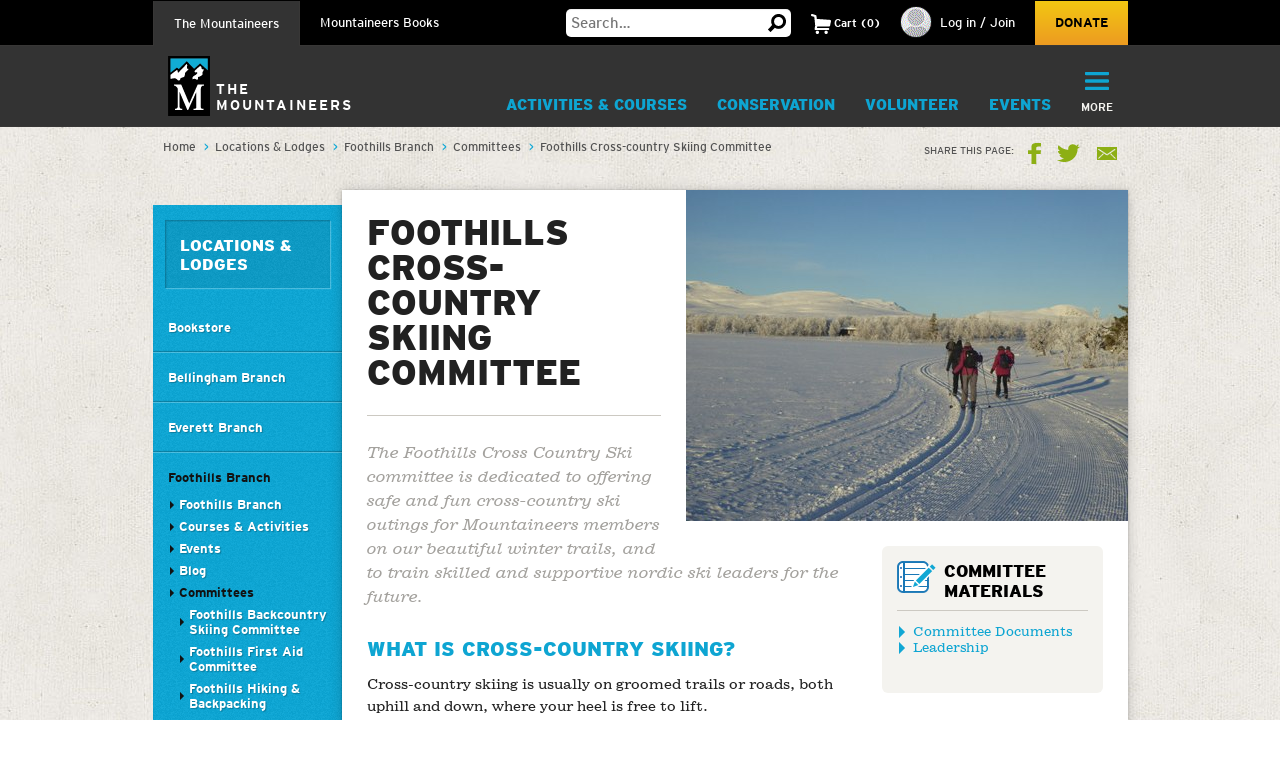

--- FILE ---
content_type: text/html;charset=utf-8
request_url: https://www.mountaineers.org/locations-lodges/foothills-branch/committees/foothills-cross-country-skiing-committee
body_size: 16487
content:
<!DOCTYPE html PUBLIC "-//W3C//DTD XHTML 1.0 Transitional//EN" "http://www.w3.org/TR/xhtml1/DTD/xhtml1-transitional.dtd"><html xmlns="http://www.w3.org/1999/xhtml" lang="en" dir="ltr" xml:lang="en">
<head><meta http-equiv="Content-Type" content="text/html; charset=UTF-8" />
        <!-- Google Tag Manager -->
        <script>(function(w,d,s,l,i){w[l]=w[l]||[];w[l].push({'gtm.start':
        new Date().getTime(),event:'gtm.js'});var f=d.getElementsByTagName(s)[0],
        j=d.createElement(s),dl=l!='dataLayer'?'&l='+l:'';j.async=true;j.src=
        'https://www.googletagmanager.com/gtm.js?id='+i+dl;f.parentNode.insertBefore(j,f);
        })(window,document,'script','dataLayer','GTM-WSPM36');</script>
        <!-- End Google Tag Manager -->
    <script src="https://www.mountaineers.org/embedlyConfiguration.js"></script><script type="text/javascript">
(function(i,s,o,g,r,a,m){i['GoogleAnalyticsObject']=r;i[r]=i[r]||function(){
(i[r].q=i[r].q||[]).push(arguments)},i[r].l=1*new Date();a=s.createElement(o),
m=s.getElementsByTagName(o)[0];a.async=1;a.src=g;m.parentNode.insertBefore(a,m)
})(window,document,'script','//www.google-analytics.com/analytics.js','ga');
ga('create', 'UA-3050989-1', 'auto');
var path = location.pathname + location.search;
if (location.hash.indexOf('SearchableText') !== -1) {
  path = path + (location.search ? '&' : '?') + location.hash.substring(1);
}
ga('send', 'pageview', { page: path });
</script><script type="text/javascript">
        var mapbox_token;
        document.addEventListener("DOMContentLoaded", function(event) {
            mapbox_token = 'pk.eyJ1IjoidGhlbW91bnRhaW5lZXJzIiwiYSI6ImNqaDgwYTFqcTBkODUzM3FleTU2NjRhbjMifQ.pIOpcQpa25_nIUbXZePN9g';
        });
    </script><meta content="summary" name="twitter:card" /><meta property="og:site_name" content="The Mountaineers" /><meta property="og:title" content="Foothills Cross-country Skiing Committee" /><meta property="og:description" content="The Foothills Cross Country Ski committee is dedicated to offering safe and fun cross-country ski outings for Mountaineers members on our beautiful winter trails, and to train skilled and supportive nordic ski leaders for the future." /><meta property="og:image" content="https://www.mountaineers.org/locations-lodges/foothills-branch/committees/foothills-cross-country-skiing-committee/@@images/image" /><meta property="og:url" content="https://www.mountaineers.org/locations-lodges/foothills-branch/committees/foothills-cross-country-skiing-committee" /><meta name="description" content="The Foothills Cross Country Ski committee is dedicated to offering safe and fun cross-country ski outings for Mountaineers members on our beautiful winter trails, and to train skilled and supportive nordic ski leaders for the future." /><script>PORTAL_URL = 'https://www.mountaineers.org';</script><script type="text/javascript" src="https://www.mountaineers.org/++plone++production/++unique++2024-07-02T18:03:26.862988/default.js" data-bundle="production"></script><script type="text/javascript" src="https://www.mountaineers.org/collective.js.jqueryui.custom.min.js?version=None" data-bundle="jqueryui"></script><script type="text/javascript" src="https://www.mountaineers.org/++plone++static/++unique++2020-05-06%2009%3A42%3A58.953363/faceted-jquery-compiled.js" data-bundle="faceted-jquery"></script><script type="text/javascript" src="https://www.mountaineers.org/++plone++static/++unique++2024-06-27%2016%3A43%3A10.279570/solgemafull-compiled.js" data-bundle="solgemafull"></script><script type="text/javascript" src="https://www.mountaineers.org/++plone++static/++unique++2025-02-05%2014%3A43%3A36.490800/faceted-view-compiled.js" data-bundle="faceted-view"></script><link rel="stylesheet" href="https://www.mountaineers.org/++plone++production/++unique++2024-07-02T18:03:26.862988/default.css" data-bundle="production" /><link rel="stylesheet" href="https://www.mountaineers.org/collective.js.jqueryui.custom.min.css?version=None" data-bundle="jqueryui" /><link rel="stylesheet" href="https://www.mountaineers.org/++plone++static/++unique++2023-02-26%2019%3A19%3A54.988726/plone-fontello-compiled.css" data-bundle="plone-fontello" /><link rel="stylesheet" href="https://www.mountaineers.org/++plone++static/++unique++2023-02-26%2019%3A19%3A54.988726/plone-glyphicons-compiled.css" data-bundle="plone-glyphicons" /><link rel="stylesheet" href="https://www.mountaineers.org/++plone++static/++unique++2020-05-06%2009%3A42%3A58.953363/faceted-jquery-compiled.css" data-bundle="faceted-jquery" /><link rel="stylesheet" href="https://www.mountaineers.org/++plone++static/++unique++2024-06-27%2016%3A43%3A10.279570/solgemafull-compiled.css" data-bundle="solgemafull" /><link rel="stylesheet" href="https://www.mountaineers.org/++plone++static/++unique++2025-02-05%2014%3A43%3A36.490800/faceted-view.min.css" data-bundle="faceted-view" /><script type="text/javascript">
        jQuery(function($){
            if (typeof($.datepicker) != "undefined"){
              $.datepicker.setDefaults(
                jQuery.extend($.datepicker.regional[''],
                {dateFormat: 'mm/dd/yy'}));
            }
        });
        </script><link rel="canonical" href="https://www.mountaineers.org/locations-lodges/foothills-branch/committees/foothills-cross-country-skiing-committee" /><link rel="search" href="https://www.mountaineers.org/@@search" title="Search this site" /><meta name="generator" content="Plone - http://plone.com" />
	<meta name="viewport" content="width=device-width, initial-scale=1" />
	<title>Foothills Cross-country Skiing Committee — The Mountaineers</title>
  <link rel="icon" href="/++resource++mtneers/images/favicon.png" />
  <link rel="stylesheet" href="/++resource++mtneers/css/style.css?v=2025-01-29T16:16:06-08:00" />
  <link rel="stylesheet" href="/++resource++mtneers.content/content.css?v=2025-01-29T16:16:06-08:00" />
  <script type="text/javascript" src="/++resource++mtneers/js/mtneers.js?v=2025-01-29T16:16:06-08:00"></script>
  <link href="//fastly-cloud.typenetwork.com/projects/4873/fontface.css?639c20a5" rel="stylesheet" type="text/css" />
</head>
<body class="frontend icons-on pat-markspeciallinks portaltype-mtneers-committee section-locations-lodges site-Plone subsection-foothills-branch subsection-foothills-branch-committees subsection-foothills-branch-committees-foothills-cross-country-skiing-committee template-view thumbs-on userrole-anonymous viewpermission-view nav-programs" data-pat-plone-modal="{&quot;loadLinksWithinModal&quot;: false, &quot;titleSelector&quot;: &quot;h1.documentFirstHeading&quot;, &quot;backdropOptions&quot;: {&quot;opacity&quot;: 0.6}}" id="visual-portal-wrapper" dir="ltr" data-base-url="https://www.mountaineers.org/locations-lodges/foothills-branch/committees/foothills-cross-country-skiing-committee" data-view-url="https://www.mountaineers.org/locations-lodges/foothills-branch/committees/foothills-cross-country-skiing-committee" data-portal-url="https://www.mountaineers.org" data-i18ncatalogurl="https://www.mountaineers.org/plonejsi18n" data-pat-markspeciallinks="{&quot;external_links_open_new_window&quot;: true, &quot;mark_special_links&quot;: false}" data-pat-pickadate="{&quot;selectYears&quot;: 200}"><!-- Google Tag Manager (noscript) --><noscript><iframe src="https://www.googletagmanager.com/ns.html?id=GTM-WSPM36" height="0" width="0" style="display:none;visibility:hidden"></iframe></noscript><!-- End Google Tag Manager (noscript) --><header>

		<nav id="universal">
			<ul class="wrapper">
				<li class="nav-programs"><a class="active" href="/">The Mountaineers</a></li>
				<li class="nav-books"><a href="/books">Mountaineers Books</a></li>
				<li class="search hide-on-mobile">
					<form class="searchform" action="https://www.mountaineers.org/@@search" method="GET">
						<input type="text" class="input-text" placeholder="Search…" id="search-input-text" name="SearchableText" />
						<input type="hidden" name="books-header-search" value="" />
						<button title="Search">
							<svg width="18px" height="18px" viewbox="0 0 18 18" version="1.1" style="height: 18px;">
								<g stroke="none" stroke-width="1">
	                <path d="M17.8361501,15.1209357 C18.0546166,15.3394022 18.0546166,15.5578657 17.8361501,15.7763322 L15.8231463,17.8361501 C15.7295182,17.9297787 15.6046828,17.9765922 15.4486339,17.9765922 C15.3237955,17.9765922 15.2145637,17.9297787 15.1209357,17.8361501 L11.1885561,13.8101425 C10.0025954,14.5279628 8.7542319,14.8868654 7.44343272,14.8868654 C5.41481324,14.8868654 3.66710797,14.1612553 2.20025999,12.710014 C0.733412605,11.2587697 0,9.50325957 0,7.44343272 C0,5.38360587 0.733412605,3.62809577 2.20025999,2.17685147 C3.66710797,0.725610165 5.41481324,0 7.44343272,0 C9.4720522,0 11.2119556,0.725610165 12.6631969,2.17685147 C14.1144412,3.62809577 14.8400514,5.38360587 14.8400514,7.44343272 C14.8400514,8.7542319 14.5123561,9.97138501 13.8569565,11.094928 L17.8361501,15.1209357 Z M7.44343272,2.90247062 C6.19505127,2.90247062 5.12614212,3.34719953 4.23666933,4.23666933 C3.34719953,5.12614212 2.90247062,6.19505127 2.90247062,7.44343272 C2.90247062,8.69181417 3.34719953,9.76072332 4.23666933,10.6501961 C5.12614212,11.5396659 6.19505127,11.9843948 7.44343272,11.9843948 C8.69181417,11.9843948 9.75292148,11.5396659 10.6267876,10.6501961 C11.5006537,9.76072332 11.9375808,8.69181417 11.9375808,7.44343272 C11.9375808,6.19505127 11.5006537,5.12614212 10.6267876,4.23666933 C9.75292148,3.34719953 8.69181417,2.90247062 7.44343272,2.90247062 L7.44343272,2.90247062 Z" transform="translate(9.000000, 8.988296) scale(-1, 1) translate(-9.000000, -8.988296) "></path>
	              </g>
							</svg>
						</button>
					</form>
				</li>
				<li class="cart menu hide-on-mobile">
				</li>
				<li class="user menu hide-on-mobile">
  <a href="https://www.mountaineers.org/login">
    <img src="https://www.mountaineers.org/images/placeholder-images/placeholder-contact-profile/@@images/996a5e18-6376-43be-869c-11f39496550b.png" alt="" title="" height="30" width="30" />
    <span>Log in / Join</span>
  </a>
</li>
				<li class="donate hide-on-mobile"><a href="/donate">Donate</a></li>
			</ul>
		</nav>
		<nav id="global">
			<ul class="wrapper nav-programs">
				<li class="logo">
					<a href="/">
						<img src="/++resource++mtneers/images/logo.svg" alt="Logo" width="42" height="60" />
						<span>The<br />Mountaineers</span>
					</a>
				</li>
				<li class="donate hide-on-desktop">
					<a href="/donate">
						<svg width="22px" height="20px" viewbox="0 0 22 20">
					    <g stroke="none" stroke-width="1" transform="translate(-106.000000, -62.000000)">
		            <path d="M126.114469,63.6666667 C127.308002,64.88195 127.904762,66.36631 127.904762,68.1197933 C127.904762,69.8732733 127.308002,71.3576333 126.114469,72.5729167 L116.952381,82 L107.790293,72.5729167 C106.596759,71.3576333 106,69.8732733 106,68.1197933 C106,66.36631 106.596759,64.88195 107.790293,63.6666667 C108.843412,62.55555 110.133462,62 111.660487,62 C113.187508,62 114.477557,62.55555 115.530678,63.6666667 L116.952381,65.125 L118.42674,63.6666667 C119.47986,62.55555 120.761134,62 122.270604,62 C123.780075,62 125.061349,62.55555 126.114469,63.6666667 Z"></path>
					    </g>
						</svg>
						<div>Donate</div>
					</a>
				</li>
				<li class="cart menu hide-on-desktop">
					<button class="menu-toggle">
						<span>Cart</span>
						<div class="items"><strong>2</strong>Items</div>
					</button>
					<div class="menu-target" aria-expanded="false"></div>
				</li>
				<li class="user menu hide-on-desktop">
  <a href="https://www.mountaineers.org/login">
    <img src="https://www.mountaineers.org/images/placeholder-images/placeholder-contact-profile/@@images/996a5e18-6376-43be-869c-11f39496550b.png" alt="" title="" height="30" width="30" />
    <span>Log in / Join</span>
  </a>
</li>
				<li class="menu selected">
          <a class="menu-toggle " href="https://www.mountaineers.org/activities">
            Activities &amp; Courses
            <button class="button shadow"></button>
          </a>
          <div class="menu-target">
            <ul class="nav">
              <li>
                <a href="https://www.mountaineers.org/activities/activity-overviews">Activity Overviews</a>
              </li>
              <li>
                <a href="https://www.mountaineers.org/activities/course-overviews">Course Overviews</a>
              </li>
              <li>
                <a href="https://www.mountaineers.org/activities/activities">Find Activities</a>
              </li>
              <li>
                <a href="https://www.mountaineers.org/activities/courses-clinics-seminars">Find Courses, Clinics &amp; More</a>
              </li>
              <li>
                <a href="https://www.mountaineers.org/activities/virtual-education-center">Virtual Education Center</a>
              </li>
              <li>
                <a href="https://www.mountaineers.org/activities/routes-places">Find Routes &amp; Places</a>
              </li>
              <li>
                <a href="https://www.mountaineers.org/activities/trip-reports">View Trip Reports</a>
              </li>
            </ul>
            
          </div>
        </li><li class="menu plain">
          <a class="menu-toggle " href="https://www.mountaineers.org/conservation">
            Conservation
            <button class="button shadow"></button>
          </a>
          <div class="menu-target">
            <ul class="nav">
              <li>
                <a href="https://www.mountaineers.org/conservation/education">Education</a>
              </li>
              <li>
                <a href="https://www.mountaineers.org/conservation/stewardship">Stewardship</a>
              </li>
              <li>
                <a href="https://www.mountaineers.org/conservation/advocacy">Advocacy</a>
              </li>
            </ul>
            
          </div>
        </li><li class="menu plain">
          <a class="menu-toggle " href="https://www.mountaineers.org/volunteer">
            Volunteer
            <button class="button shadow"></button>
          </a>
          <div class="menu-target">
            <ul class="nav">
              <li>
                <a href="https://www.mountaineers.org/volunteer/volunteer-with-us">Volunteer With Us</a>
              </li>
              <li>
                <a href="https://www.mountaineers.org/volunteer/find-volunteer-activities">Find Volunteer Activities</a>
              </li>
              <li>
                <a href="https://www.mountaineers.org/volunteer/volunteer-support-tools">Volunteer Support Tools</a>
              </li>
              <li>
                <a href="https://www.mountaineers.org/volunteer/schedule-manage">Schedule &amp; Manage</a>
              </li>
              <li>
                <a href="https://www.mountaineers.org/volunteer/leader-resources">Leader Resources</a>
              </li>
            </ul>
            
          </div>
        </li><li class="menu plain">
          <a class="menu-toggle " href="https://www.mountaineers.org/events">
            Events
            <button class="button shadow"></button>
          </a>
          <div class="menu-target">
            <ul class="nav">
              <li>
                <a href="https://www.mountaineers.org/events/find-events">Find Events</a>
              </li>
              <li>
                <a href="https://www.mountaineers.org/events/banff">Banff World Tour</a>
              </li>
              <li>
                <a href="https://www.mountaineers.org/events/adventure-speakers">Adventure Speakers</a>
              </li>
              <li>
                <a href="https://www.mountaineers.org/events/film-screenings">Film Screenings</a>
              </li>
              <li>
                <a href="https://www.mountaineers.org/events/adventure-with-purpose-gala">Adventure with Purpose Gala</a>
              </li>
              <li>
                <a href="https://www.mountaineers.org/events/an-evening-of-advocacy">An Evening of Advocacy</a>
              </li>
              <li>
                <a href="https://www.mountaineers.org/events/leadership-development">Leadership Development</a>
              </li>
              <li>
                <a href="https://www.mountaineers.org/events/rent-our-facilities">Rent our Facilities</a>
              </li>
              <li>
                <a href="https://www.mountaineers.org/events/branch-calendars">Create New Event</a>
              </li>
            </ul>
            
          </div>
        </li><li class="menu plain">
          <a class="menu-toggle " href="https://www.mountaineers.org/youth">
            Youth
            <button class="button shadow"></button>
          </a>
          <div class="menu-target">
            <ul class="nav">
              <li>
                <a href="https://www.mountaineers.org/youth/programs-by-location">Programs by Location</a>
              </li>
              <li>
                <a href="https://www.mountaineers.org/youth/programs-by-age-group-type">Programs by Age Group &amp; Type</a>
              </li>
              <li>
                <a href="https://www.mountaineers.org/youth/summer-camp">Summer Camp</a>
              </li>
              <li>
                <a href="https://www.mountaineers.org/youth/family-programs">Family Programs</a>
              </li>
              <li>
                <a href="https://www.mountaineers.org/youth/partner-programs">Partner Programs</a>
              </li>
              <li>
                <a href="https://www.mountaineers.org/youth/volunteer-with-youth">Volunteer with Youth</a>
              </li>
              <li>
                <a href="https://www.mountaineers.org/youth/resources-faqs">Resources &amp; FAQs</a>
              </li>
              <li>
                <a href="https://www.mountaineers.org/youth/seattle-youth-clubs-comprehensive-calendar">Seattle Youth Clubs Comprehensive Calendar</a>
              </li>
            </ul>
            
          </div>
        </li><li class="menu plain">
          <a class="menu-toggle " href="https://www.mountaineers.org/membership">
            Membership
            <button class="button shadow"></button>
          </a>
          <div class="menu-target">
            <ul class="nav">
              <li>
                <a href="https://www.mountaineers.org/membership/join-the-mountaineers">Join The Mountaineers</a>
              </li>
              <li>
                <a href="https://www.mountaineers.org/membership/getting-started">Getting Started</a>
              </li>
              <li>
                <a href="https://www.mountaineers.org/membership/benefits">Benefits</a>
              </li>
              <li>
                <a href="https://www.mountaineers.org/membership/gear-library">Gear Library</a>
              </li>
              <li>
                <a href="https://www.mountaineers.org/membership/give-a-gift-membership">Give a Gift Membership</a>
              </li>
              <li>
                <a href="https://www.mountaineers.org/membership/scholarships">Scholarships</a>
              </li>
              <li>
                <a href="https://www.mountaineers.org/membership/badges">Badges</a>
              </li>
            </ul>
            
          </div>
        </li><li class="menu plain">
          <a class="menu-toggle " href="https://www.mountaineers.org/locations-lodges">
            Locations &amp; Lodges
            <button class="button shadow"></button>
          </a>
          <div class="menu-target">
            <ul class="nav">
              <li>
                <a href="https://www.mountaineers.org/locations-lodges/seattle-program-center-bookstore">Bookstore</a>
              </li>
              <li>
                <a href="https://www.mountaineers.org/locations-lodges/bellingham-branch">Bellingham Branch</a>
              </li>
              <li>
                <a href="https://www.mountaineers.org/locations-lodges/everett-branch">Everett Branch</a>
              </li>
              <li>
                <a href="https://www.mountaineers.org/locations-lodges/foothills-branch">Foothills Branch</a>
              </li>
              <li>
                <a href="https://www.mountaineers.org/locations-lodges/kitsap-branch">Kitsap Branch</a>
              </li>
              <li>
                <a href="https://www.mountaineers.org/locations-lodges/olympia-branch">Olympia Branch</a>
              </li>
              <li>
                <a href="https://www.mountaineers.org/locations-lodges/seattle-branch">Seattle Branch</a>
              </li>
              <li>
                <a href="https://www.mountaineers.org/locations-lodges/tacoma-branch">Tacoma Branch</a>
              </li>
              <li>
                <a href="https://www.mountaineers.org/locations-lodges/seattle-program-center">Seattle Program Center</a>
              </li>
              <li>
                <a href="https://www.mountaineers.org/locations-lodges/tacoma-program-center">Tacoma Program Center</a>
              </li>
              <li>
                <a href="https://www.mountaineers.org/locations-lodges/baker-lodge">Baker Lodge</a>
              </li>
              <li>
                <a href="https://www.mountaineers.org/locations-lodges/meany-lodge">Meany Lodge</a>
              </li>
              <li>
                <a href="https://www.mountaineers.org/locations-lodges/stevens-lodge">Stevens Lodge</a>
              </li>
              <li>
                <a href="https://www.mountaineers.org/locations-lodges/irish-cabin-property">Irish Cabin Property</a>
              </li>
              <li>
                <a href="https://www.mountaineers.org/locations-lodges/kitsap-forest-theater-cabin">Kitsap Forest Theater</a>
              </li>
            </ul>
            
          </div>
        </li><li class="menu plain">
          <a class="menu-toggle " href="https://www.mountaineers.org/blog">
            Blog
            <button class="button shadow"></button>
          </a>
          <div class="menu-target">
            <ul class="nav">
              <li>
                <a href="https://www.mountaineers.org/blog/search-blogs">Search Blogs</a>
              </li>
              <li>
                <a href="https://www.mountaineers.org/blog/mountaineer-magazine">Mountaineer Magazine</a>
              </li>
              <li>
                <a href="https://www.mountaineers.org/blog/contribute">Contribute</a>
              </li>
            </ul>
            
          </div>
        </li><li class="menu plain">
          <a class="menu-toggle " href="https://www.mountaineers.org/about">
            About
            <button class="button shadow"></button>
          </a>
          <div class="menu-target">
            <ul class="nav">
              <li>
                <a href="https://www.mountaineers.org/about/history">History</a>
              </li>
              <li>
                <a href="https://www.mountaineers.org/about/vision-leadership">Vision &amp; Leadership</a>
              </li>
              <li>
                <a href="https://www.mountaineers.org/about/land-acknowledgment">Land Acknowledgment</a>
              </li>
              <li>
                <a href="https://www.mountaineers.org/about/staff">Staff</a>
              </li>
              <li>
                <a href="https://www.mountaineers.org/about/employment">Employment</a>
              </li>
              <li>
                <a href="https://www.mountaineers.org/about/safety">Safety Committee</a>
              </li>
              <li>
                <a href="https://www.mountaineers.org/about/contact-us">Contact Us</a>
              </li>
            </ul>
            
          </div>
        </li><li class="primary menu">
					<button class="menu-toggle">
						<svg width="29px" height="22px" viewbox="0 0 29 22">
			        <g stroke="none" stroke-width="1" transform="translate(-270.000000, -16.000000)">
                <path d="M270,17.0093689 C270,16.4519098 270.455521,16 270.998246,16 L298.001754,16 C298.55307,16 299,16.4433532 299,17.0093689 L299,18.9906311 C299,19.5480902 298.544479,20 298.001754,20 L270.998246,20 C270.44693,20 270,19.5566468 270,18.9906311 L270,17.0093689 Z M270,26.0093689 C270,25.4519098 270.455521,25 270.998246,25 L298.001754,25 C298.55307,25 299,25.4433532 299,26.0093689 L299,27.9906311 C299,28.5480902 298.544479,29 298.001754,29 L270.998246,29 C270.44693,29 270,28.5566468 270,27.9906311 L270,26.0093689 Z M270,35.0093689 C270,34.4519098 270.455521,34 270.998246,34 L298.001754,34 C298.55307,34 299,34.4433532 299,35.0093689 L299,36.9906311 C299,37.5480902 298.544479,38 298.001754,38 L270.998246,38 C270.44693,38 270,37.5566468 270,36.9906311 L270,35.0093689 Z"></path>
			        </g>
						</svg>
						<div class="hide-on-mobile">More</div>
						<div class="hide-on-desktop">Menu</div>
					</button>
					<div class="menu-target" aria-expanded="false">
						<ul id="menu" class="nav">
							<li class="cta">
  <h3>Mountaineers Books</h3>
  <p>Changing lives since 1960.</p>
  <a class="blue shadow button" href="https://www.mountaineers.org/books">Shop</a>
</li>
						</ul>
					</div>
				</li>
			</ul>
			<ul class="wrapper nav-books">
				<li class="logo">
					<a href="/books" class="book-logo-link">
						<img src="/++resource++mtneers/images/logo.svg" alt="Logo" width="42" height="60" />
						<div class="logo-text">
							<span class="hide-on-mobile logo-text-item mb">Mountaineers<br />Books</span>
						</div>
					</a>
				</li>
				<li class="donate hide-on-desktop">
					<a href="/donate">
						<svg width="22px" height="20px" viewbox="0 0 22 20">
					    <g stroke="none" stroke-width="1" transform="translate(-106.000000, -62.000000)">
		            <path d="M126.114469,63.6666667 C127.308002,64.88195 127.904762,66.36631 127.904762,68.1197933 C127.904762,69.8732733 127.308002,71.3576333 126.114469,72.5729167 L116.952381,82 L107.790293,72.5729167 C106.596759,71.3576333 106,69.8732733 106,68.1197933 C106,66.36631 106.596759,64.88195 107.790293,63.6666667 C108.843412,62.55555 110.133462,62 111.660487,62 C113.187508,62 114.477557,62.55555 115.530678,63.6666667 L116.952381,65.125 L118.42674,63.6666667 C119.47986,62.55555 120.761134,62 122.270604,62 C123.780075,62 125.061349,62.55555 126.114469,63.6666667 Z"></path>
					    </g>
						</svg>
						<div>Donate</div>
					</a>
				</li>
				<li class="cart menu hide-on-desktop">
					<button class="menu-toggle">
						<span>Cart</span>
						<div class="items"><strong>2</strong>Items</div>
					</button>
					<div class="menu-target" aria-expanded="false"></div>
				</li>
				<li class="user menu hide-on-desktop">
  <a href="https://www.mountaineers.org/login">
    <img src="https://www.mountaineers.org/images/placeholder-images/placeholder-contact-profile/@@images/996a5e18-6376-43be-869c-11f39496550b.png" alt="" title="" height="30" width="30" />
    <span>Log in / Join</span>
  </a>
</li>
				<li class="menu plain">
          <a class="menu-toggle " href="https://www.mountaineers.org/books/books">
            Books &amp; Maps
            <button class="button shadow"></button>
          </a>
          <div class="menu-target">
            
            <div class="subsections">
              <div class="subsection">
                <header>*Books &amp; Maps* by Subject</header>
                <ul class="nav">
                  <li>
                    <a href="https://www.mountaineers.org/books/books/books-by-subject/imprints">Imprints</a>                
                  </li>
                  <li>
                    <a href="https://www.mountaineers.org/books/books/books-by-subject/partner-publishers">Partner Publishers</a>                
                  </li>
                  <li>
                    <a href="https://www.mountaineers.org/books/books/books-by-subject/climbing">Climbing</a>                
                  </li>
                  <li>
                    <a href="https://www.mountaineers.org/books/books/books-by-subject/conservation">Conservation</a>                
                  </li>
                  <li>
                    <a href="https://www.mountaineers.org/books/books/books-by-subject/cookbooks-and-foraging">Cookbooks and Foraging</a>                
                  </li>
                  <li>
                    <a href="https://www.mountaineers.org/books/books/books-by-subject/field-guides">Field Guides</a>                
                  </li>
                  <li>
                    <a href="https://www.mountaineers.org/books/books/books-by-subject/gift">Gift</a>                
                  </li>
                  <li>
                    <a href="https://www.mountaineers.org/books/books/books-by-subject/green-trails-maps">Green Trails Maps</a>                
                  </li>
                  <li>
                    <a href="https://www.mountaineers.org/books/books/books-by-subject/hiking-backpacking">Hiking &amp; Backpacking</a>                
                  </li>
                  <li>
                    <a href="https://www.mountaineers.org/books/books/books-by-subject/nature">Nature</a>                
                  </li>
                  <li>
                    <a href="https://www.mountaineers.org/books/books/books-by-subject/photography">Photography</a>                
                  </li>
                  <li>
                    <a href="https://www.mountaineers.org/books/books/books-by-subject/stories">Stories</a>                
                  </li>
                  <li>
                    <a href="https://www.mountaineers.org/books/books/books-by-subject/search-more-categories">Search More Subjects</a>                
                  </li>
                </ul>
              </div>
              <div class="subsection">
                <header>*Special* Book Lists</header>
                <ul class="nav">
                  <li>
                    <a href="https://www.mountaineers.org/books/books/special-book-lists/coming-soon">Coming Soon</a>                
                  </li>
                  <li>
                    <a href="https://www.mountaineers.org/books/books/special-book-lists/new-releases">New Releases</a>                
                  </li>
                  <li>
                    <a href="https://www.mountaineers.org/books/books/special-book-lists/best-sellers">Best Sellers</a>                
                  </li>
                  <li>
                    <a href="https://www.mountaineers.org/books/books/special-book-lists/award-winners-1">Award Winners</a>                
                  </li>
                  <li>
                    <a href="https://www.mountaineers.org/books/books/special-book-lists/women-authors">Women Authors</a>                
                  </li>
                  <li>
                    <a href="https://www.mountaineers.org/books/books/special-book-lists/gear-apparel">Gear &amp; Apparel</a>                
                  </li>
                  <li>
                    <a href="https://www.mountaineers.org/books/books/special-book-lists/campfire-stories-collection">Campfire Stories Collection</a>                
                  </li>
                </ul>
              </div>
            </div>
          </div>
        </li><li class="menu plain">
          <a class="menu-toggle " href="https://www.mountaineers.org/books/mission">
            Mission
            <button class="button shadow"></button>
          </a>
          <div class="menu-target">
            <ul class="nav">
              <li>
                <a href="https://www.mountaineers.org/books/mission/adventure-with-purpose">Adventure with Purpose</a>
              </li>
              <li>
                <a href="https://www.mountaineers.org/books/mission/donors">Donors</a>
              </li>
              <li>
                <a href="https://www.mountaineers.org/books/mission/our-partners">Our Partners</a>
              </li>
              <li>
                <a href="https://www.mountaineers.org/books/mission/onepercentfortrails">1% for Trails—Outdoor Nonprofits in Partnership</a>
              </li>
              <li>
                <a href="https://www.mountaineers.org/books/mission/engage">Barbara Savage Memorial Award</a>
              </li>
            </ul>
            
          </div>
        </li><li class="menu plain">
          <a class="menu-toggle " href="https://www.mountaineers.org/books/authors">
            Authors
            <button class="button shadow"></button>
          </a>
          <div class="menu-target">
            <ul class="nav">
              <li>
                <a href="https://www.mountaineers.org/books/authors/meet-our-authors">Meet Our Fall 2025 Authors</a>
              </li>
              <li>
                <a href="https://www.mountaineers.org/books/authors/events-web-series">Events &amp; Web Series</a>
              </li>
              <li>
                <a href="https://www.mountaineers.org/books/authors/blog">Blog</a>
              </li>
              <li>
                <a href="https://www.mountaineers.org/books/authors/videos">Videos</a>
              </li>
            </ul>
            
          </div>
        </li><li class="menu plain">
          <a class="menu-toggle " href="https://www.mountaineers.org/books/about">
            About
            <button class="button shadow"></button>
          </a>
          <div class="menu-target">
            <ul class="nav">
              <li>
                <a href="https://www.mountaineers.org/books/about/bookseller-info">Bookseller Info</a>
              </li>
              <li>
                <a href="https://www.mountaineers.org/books/about/request-a-catalog">Request a Catalog</a>
              </li>
              <li>
                <a href="https://www.mountaineers.org/books/about/press-inquiries">Press Inquiries</a>
              </li>
              <li>
                <a href="https://www.mountaineers.org/books/about/staff">Staff</a>
              </li>
              <li>
                <a href="https://www.mountaineers.org/books/about/employment">Employment</a>
              </li>
              <li>
                <a href="https://www.mountaineers.org/books/about/contact-us">Contact Us</a>
              </li>
              <li>
                <a href="https://www.mountaineers.org/books/about/early-reviewer">Early Bird Reviewer Program</a>
              </li>
            </ul>
            
          </div>
        </li><li class="menu plain">
          <a class="menu-toggle empty" href="https://www.mountaineers.org/books/gear-apparel">
            Gear &amp; Apparel
            <button class="button shadow"></button>
          </a>
          
        </li><li class="primary menu">
					<button class="menu-toggle">
						<svg width="29px" height="22px" viewbox="0 0 29 22">
			        <g stroke="none" stroke-width="1" transform="translate(-270.000000, -16.000000)">
                <path d="M270,17.0093689 C270,16.4519098 270.455521,16 270.998246,16 L298.001754,16 C298.55307,16 299,16.4433532 299,17.0093689 L299,18.9906311 C299,19.5480902 298.544479,20 298.001754,20 L270.998246,20 C270.44693,20 270,19.5566468 270,18.9906311 L270,17.0093689 Z M270,26.0093689 C270,25.4519098 270.455521,25 270.998246,25 L298.001754,25 C298.55307,25 299,25.4433532 299,26.0093689 L299,27.9906311 C299,28.5480902 298.544479,29 298.001754,29 L270.998246,29 C270.44693,29 270,28.5566468 270,27.9906311 L270,26.0093689 Z M270,35.0093689 C270,34.4519098 270.455521,34 270.998246,34 L298.001754,34 C298.55307,34 299,34.4433532 299,35.0093689 L299,36.9906311 C299,37.5480902 298.544479,38 298.001754,38 L270.998246,38 C270.44693,38 270,37.5566468 270,36.9906311 L270,35.0093689 Z"></path>
			        </g>
						</svg>
						<div class="hide-on-mobile">More</div>
						<div class="hide-on-desktop">Menu</div>
					</button>
					<div class="menu-target" aria-expanded="false">
						<ul id="menu" class="nav">
							<li class="cta">
  <h3>Get outside with us!</h3>
  <p>The Mountaineers teaches skills and leads outdoor activities for all in the Pacific Northwest. Consider joining to unlock discounts on books &amp; maps!</p>
  <a class="blue shadow button" href="https://www.mountaineers.org">Learn More</a>
</li>
						</ul>
					</div>
				</li>
			</ul>
		</nav>
	</header><aside id="global_statusmessage">
      

      <div>
      </div>
    </aside><div id="banner-provider" class="portletWrapper">
      <div id="portlets-banner">
  

  
</div>

  </div><div id="breadcrumbs"><div class="wrapper">
		<nav id="portal-breadcrumbs" class="plone-breadcrumb">
  <div class="container">
    <span id="breadcrumbs-you-are-here" class="hiddenStructure">You are here:</span>
    <ol aria-labelledby="breadcrumbs-you-are-here">
      <li id="breadcrumbs-home">
        <a href="https://www.mountaineers.org">Home</a>
      </li>
      <li id="breadcrumbs-1">
        
          <a href="https://www.mountaineers.org/locations-lodges">Locations &amp; Lodges</a>
          
        
      </li>
      <li id="breadcrumbs-2">
        
          <a href="https://www.mountaineers.org/locations-lodges/foothills-branch">Foothills Branch</a>
          
        
      </li>
      <li id="breadcrumbs-3">
        
          <a href="https://www.mountaineers.org/locations-lodges/foothills-branch/committees">Committees</a>
          
        
      </li>
      <li id="breadcrumbs-4">
        
          
          <span id="breadcrumbs-current">Foothills Cross-country Skiing Committee</span>
        
      </li>
    </ol>
  </div>
</nav>
		<div class="share">
	<strong aria-hidden="true">Share this Page:</strong>
	<a target="_blank" class="fb" aria-label="Share this page on Facebook" href="//www.facebook.com/sharer/sharer.php?u=https%3A//www.mountaineers.org/locations-lodges/foothills-branch/committees/foothills-cross-country-skiing-committee">Facebook</a>
	<a target="_blank" class="tw" aria-label="Share this page on Twitter" href="//twitter.com/share?url=https%3A//www.mountaineers.org/locations-lodges/foothills-branch/committees/foothills-cross-country-skiing-committee">Twitter</a>
	<a class="em" aria-label="Share this page via Email" href="mailto:?Subject=Fwd: Foothills%20Cross-country%20Skiing%20Committee&amp;body=https%3A//www.mountaineers.org/locations-lodges/foothills-branch/committees/foothills-cross-country-skiing-committee">Email</a>
</div>
	</div></div><div id="main" class="lead-image"><div class="wrapper">
		<div class="column grid-3 leftportlets">
      
        
<div class="portletWrapper" id="portletwrapper-706c6f6e652e6c656674636f6c756d6e0a636f6e746578740a2f506c6f6e650a6e617669676174696f6e" data-portlethash="706c6f6e652e6c656674636f6c756d6e0a636f6e746578740a2f506c6f6e650a6e617669676174696f6e"><aside class="portlet portletNavigationTree ">

    <header class="portletHeader hiddenStructure">
        <a href="https://www.mountaineers.org/sitemap" class="tile">Navigation</a>
    </header>

    <nav class="portletContent lastItem">
        <ul class="navTree navTreeLevel0">
            
            



<li class="navTreeItem visualNoMarker section-seattle-program-center-bookstore">

    

        <a href="/locations-lodges/seattle-program-center/bookstore/bookstore" title="A small, local bookstore with the best selection of outdoor titles you could ever imagine. Stop by and experience an outdoor book selection with no rival!" class="state-published ">

             

            

            Bookstore
        </a>
        

    
</li>

<li class="navTreeItem visualNoMarker navTreeFolderish section-bellingham-branch">

    

        <a href="https://www.mountaineers.org/locations-lodges/bellingham-branch" title="" class="state-published navTreeFolderish ">

             

            

            Bellingham Branch
        </a>
        

    
</li>

<li class="navTreeItem visualNoMarker navTreeFolderish section-everett-branch">

    

        <a href="https://www.mountaineers.org/locations-lodges/everett-branch" title="Situated between Seattle and Bellingham, the Everett Branch is perfectly located for exploration of the north Puget Sound Region with convenient access to the North Cascades, Mountain Loop Highway, and Stevens Pass corridors. " class="state-published navTreeFolderish ">

             

            

            Everett Branch
        </a>
        

    
</li>

<li class="navTreeItem visualNoMarker navTreeItemInPath navTreeFolderish section-foothills-branch">

    

        <a href="https://www.mountaineers.org/locations-lodges/foothills-branch" title="" class="state-published navTreeItemInPath navTreeFolderish ">

             

            

            Foothills Branch
        </a>
        
            <ul class="navTree navTreeLevel1">
                



<li class="navTreeItem visualNoMarker navTreeFolderish section-about">

    

        <a href="https://www.mountaineers.org/locations-lodges/foothills-branch/about" title="One of our fastest growing Mountaineers branches,  Foothills supports the communities on the east side of Lake Washington along the I-90 and I-405 corridors.  Our branch offers excellence within the club for winter sports, hiking, backpacking, scrambling, trail running and leadership opportunities." class="state-published navTreeFolderish ">

             

            

            Foothills Branch
        </a>
        

    
</li>

<li class="navTreeItem visualNoMarker section-courses-activities">

    

        <a href="https://www.mountaineers.org/locations-lodges/foothills-branch/courses-activities" title="" class="state-published ">

             

            

            Courses &amp; Activities
        </a>
        

    
</li>

<li class="navTreeItem visualNoMarker navTreeFolderish section-events">

    

        <a href="https://www.mountaineers.org/locations-lodges/foothills-branch/events" title="Upcoming Mountaineers events in the Foothills area." class="state-published navTreeFolderish ">

             

            

            Events
        </a>
        

    
</li>

<li class="navTreeItem visualNoMarker navTreeFolderish section-blog">

    

        <a href="https://www.mountaineers.org/locations-lodges/foothills-branch/blog" title="Blog posts and news items from the Foothills Branch." class="state-published navTreeFolderish ">

             

            

            Blog
        </a>
        

    
</li>

<li class="navTreeItem visualNoMarker navTreeItemInPath navTreeFolderish section-committees">

    

        <a href="https://www.mountaineers.org/locations-lodges/foothills-branch/committees" title="Foothills Branch Committees " class="state-published navTreeItemInPath navTreeFolderish ">

             

            

            Committees
        </a>
        
            <ul class="navTree navTreeLevel2">
                



<li class="navTreeItem visualNoMarker navTreeFolderish section-foothills-backcountry-skiing-committee">

    

        <a href="https://www.mountaineers.org/locations-lodges/foothills-branch/committees/foothills-backcountry-skiing-committee" title="Foothills Winter Programs are dedicated to bringing out the backcountry skier or boarder in everyone. We use a mix of traditional instruction and experiential education, and lots of fun to forge a memorable experience where you learn skills and techniques to become a safe and competent backcountry skier." class="state-published navTreeFolderish ">

             

            

            Foothills Backcountry Skiing Committee
        </a>
        

    
</li>

<li class="navTreeItem visualNoMarker navTreeFolderish section-foothills-first-aid-committee">

    

        <a href="https://www.mountaineers.org/locations-lodges/foothills-branch/committees/foothills-first-aid-committee" title="The Foothills Branch First Aid committee oversees training programs aimed at enhancing the emergency response capabilities of leaders and members in east side communities, particularly for backcountry medical emergencies. This includes not only coordinating these programs but also occasionally preparing the necessary materials." class="state-published navTreeFolderish ">

             

            

            Foothills First Aid Committee
        </a>
        

    
</li>

<li class="navTreeItem visualNoMarker navTreeFolderish section-foothills-hiking-backpacking">

    

        <a href="https://www.mountaineers.org/locations-lodges/foothills-branch/committees/foothills-hiking-backpacking" title="" class="state-published navTreeFolderish ">

             

            

            Foothills Hiking &amp; Backpacking
        </a>
        

    
</li>

<li class="navTreeItem visualNoMarker navTreeFolderish section-leadership-committee">

    

        <a href="https://www.mountaineers.org/locations-lodges/foothills-branch/committees/leadership-committee" title="Foothills Leadership Committee for developing and sponsoring outdoor leadership programs" class="state-published navTreeFolderish ">

             

            

            Foothills Leadership Committee
        </a>
        

    
</li>

<li class="navTreeItem visualNoMarker navTreeFolderish section-foothills-navigation-committee">

    

        <a href="https://www.mountaineers.org/locations-lodges/foothills-branch/committees/foothills-navigation-committee" title="Welcome to the Foothills Branch Navigation Commitee page!  The Foothills Branch Navigation Committee organizes and delivers clinics and courses to help outdoor enthusiasts gain the skills and confidence to navigate on or off trails in the backcountry." class="state-published navTreeFolderish ">

             

            

            Foothills Navigation Committee
        </a>
        

    
</li>

<li class="navTreeItem visualNoMarker navTreeCurrentNode navTreeFolderish section-foothills-cross-country-skiing-committee">

    

        <a href="https://www.mountaineers.org/locations-lodges/foothills-branch/committees/foothills-cross-country-skiing-committee" title="The Foothills Cross Country Ski committee is dedicated to offering safe and fun cross-country ski outings for Mountaineers members on our beautiful winter trails, and to train skilled and supportive nordic ski leaders for the future." class="state-published navTreeCurrentItem navTreeCurrentNode navTreeFolderish ">

             

            

            Foothills Cross-country Skiing Committee
        </a>
        
            <ul class="navTree navTreeLevel3">
                



<li class="navTreeItem visualNoMarker navTreeFolderish section-committee-documents">

    

        <a href="https://www.mountaineers.org/locations-lodges/foothills-branch/committees/foothills-cross-country-skiing-committee/committee-documents" title="" class="state-published navTreeFolderish ">

             

            

            Committee Documents
        </a>
        

    
</li>

<li class="navTreeItem visualNoMarker navTreeFolderish section-leadership">

    

        <a href="https://www.mountaineers.org/locations-lodges/foothills-branch/committees/foothills-cross-country-skiing-committee/leadership" title="Leadership" class="state-published navTreeFolderish ">

             

            

            Leadership
        </a>
        

    
</li>




            </ul>
        

    
</li>

<li class="navTreeItem visualNoMarker navTreeFolderish section-foothills-scrambling-committee">

    

        <a href="https://www.mountaineers.org/locations-lodges/foothills-branch/committees/foothills-scrambling-committee" title="Alpine Scrambling is a mountaineering experience between strenuous hiking  and technical, roped mountain climbing that takes you off-trail to a mountain summit.  In a single day trip, you might travel a traditional trail, an off-trail section through dense forest, an open meadow, a steep snow slope, a sheer rocky ridge line, and finally a serene summit with views extending across the Cascades." class="state-published navTreeFolderish ">

             

            

            Foothills Scrambling Committee
        </a>
        

    
</li>

<li class="navTreeItem visualNoMarker navTreeFolderish section-foothills-trail-maintenance-committee">

    

        <a href="https://www.mountaineers.org/locations-lodges/foothills-branch/committees/foothills-trail-maintenance-committee" title="The Foothills Branch Conservation Committee is responsible for administering conservation, advocacy, restoration and educational programs under the auspices of Foothills Branch and the Mountaineers, including administering conservation and restoration projects, training leaders, teaching and influencing advocacy issues, and educating leaders and the recreating public." class="state-published navTreeFolderish ">

             

            

            Foothills Conservation Committee
        </a>
        

    
</li>

<li class="navTreeItem visualNoMarker navTreeFolderish section-foothills-branch-trail-running-committee">

    

        <a href="https://www.mountaineers.org/locations-lodges/foothills-branch/committees/foothills-branch-trail-running-committee" title="Passionate about running? Interested in trying it? Whether you've never run a trail or just finished the Cascade Crest 100, join us in creating a community of outdoors lovers who have the pleasure of seeing a little more, a little faster!" class="state-published navTreeFolderish ">

             

            

            Foothills Trail Running Committee
        </a>
        

    
</li>

<li class="navTreeItem visualNoMarker navTreeFolderish section-foothills-events-committee">

    

        <a href="https://www.mountaineers.org/locations-lodges/foothills-branch/committees/foothills-events-committee" title="A branch Committee tasked with identifying, developing, planning, promoting a variety of special events for branch members and area non-members." class="state-published navTreeFolderish ">

             

            

            Foothills Events Committee
        </a>
        

    
</li>

<li class="navTreeItem visualNoMarker navTreeFolderish section-foothills-communication-committee">

    

        <a href="https://www.mountaineers.org/locations-lodges/foothills-branch/committees/foothills-communication-committee" title="Administrative committee, chartered 9-7-17, with oversight over branch-level communications with members and volunteers, including but not limited to monthly email blasts and social media." class="state-published navTreeFolderish ">

             

            

            Foothills Communication Committee
        </a>
        

    
</li>

<li class="navTreeItem visualNoMarker navTreeFolderish section-foothills-climbing-committee">

    

        <a href="https://www.mountaineers.org/locations-lodges/foothills-branch/committees/foothills-climbing-committee" title="Welcome to Foothills Climbing. As the newest climbing committee in the Mountaineers, we offer course in Basic Alpine Climbing, Lead on rock with Traditional climbing protection, Winter Mountaineering and Advanced Crevasse Rescue, and Sport Climbing" class="state-published navTreeFolderish ">

             

            

            Foothills Climbing Committee
        </a>
        

    
</li>

<li class="navTreeItem visualNoMarker navTreeFolderish section-foothills-mindfulness-working-group">

    

        <a href="https://www.mountaineers.org/locations-lodges/foothills-branch/committees/foothills-mindfulness-working-group" title="" class="state-published navTreeFolderish ">

             

            

            Foothills Mindfulness Working Group
        </a>
        

    
</li>




            </ul>
        

    
</li>

<li class="navTreeItem visualNoMarker section-award-badges">

    

        <a href="/membership/badges/award-badges/foothills-branch" title="" class="state-published ">

             

            

            Award Badges
        </a>
        

    
</li>




            </ul>
        

    
</li>

<li class="navTreeItem visualNoMarker navTreeFolderish section-kitsap-branch">

    

        <a href="https://www.mountaineers.org/locations-lodges/kitsap-branch" title="" class="state-published navTreeFolderish ">

             

            

            Kitsap Branch
        </a>
        

    
</li>

<li class="navTreeItem visualNoMarker navTreeFolderish section-olympia-branch">

    

        <a href="https://www.mountaineers.org/locations-lodges/olympia-branch" title="" class="state-published navTreeFolderish ">

             

            

            Olympia Branch
        </a>
        

    
</li>

<li class="navTreeItem visualNoMarker navTreeFolderish section-seattle-branch">

    

        <a href="https://www.mountaineers.org/locations-lodges/seattle-branch" title="" class="state-published navTreeFolderish ">

             

            

            Seattle Branch
        </a>
        

    
</li>

<li class="navTreeItem visualNoMarker navTreeFolderish section-tacoma-branch">

    

        <a href="https://www.mountaineers.org/locations-lodges/tacoma-branch" title="" class="state-published navTreeFolderish ">

             

            

            Tacoma Branch
        </a>
        

    
</li>

<li class="navTreeItem visualNoMarker navTreeFolderish section-seattle-program-center">

    

        <a href="https://www.mountaineers.org/locations-lodges/seattle-program-center" title="Serving as the premier venue in Northeast Seattle, The Mountaineers Seattle Program Center is a hub for Mountaineers events and activities, and community and corporate events for private and public organizations." class="state-published navTreeFolderish ">

             

            

            Seattle Program Center
        </a>
        

    
</li>

<li class="navTreeItem visualNoMarker navTreeFolderish section-tacoma-program-center">

    

        <a href="https://www.mountaineers.org/locations-lodges/tacoma-program-center" title="Serving as the premier venue in Old Town, The Mountaineers Tacoma Program Center is a hub for Mountaineers activities, community and corporate events for private and public organizations." class="state-published navTreeFolderish ">

             

            

            Tacoma Program Center
        </a>
        

    
</li>

<li class="navTreeItem visualNoMarker navTreeFolderish section-baker-lodge">

    

        <a href="https://www.mountaineers.org/locations-lodges/baker-lodge" title="Rustic Mount Baker Lodge is nestled in the spectacular North Cascades and is a beautiful, fun getaway three hours from Seattle. Located within walking distance of the Mt. Baker Ski Area and numerous summer and fall hiking trails, enjoy the mountains and valleys in the Mount Baker-Snoqualmie National Forest and surrounding wilderness." class="state-published navTreeFolderish ">

             

            

            Baker Lodge
        </a>
        

    
</li>

<li class="navTreeItem visualNoMarker navTreeFolderish section-meany-lodge">

    

        <a href="https://www.mountaineers.org/locations-lodges/meany-lodge" title="The Mountaineers oldest winter sports resort, located approximately 60 miles east from Seattle off I-90 near Stampede Pass and surrounded by the Okanogan-Wenatchee National Forest. Meany Lodge provides a warm family environment for all - perfect for winter and summer adventures alike." class="state-published navTreeFolderish ">

             

            

            Meany Lodge
        </a>
        

    
</li>

<li class="navTreeItem visualNoMarker navTreeFolderish section-stevens-lodge">

    

        <a href="https://www.mountaineers.org/locations-lodges/stevens-lodge" title="Nestled next to the Stevens Pass Ski Area, our ski-in/ski-out lodge is open during the Stevens Pass Ski area's official season. Tired of the hustle and bustle of the big city? Come for a relaxing getaway in a cabin in the woods. Ski, ride, and explore from our lodge, a short drive from Seattle." class="state-published navTreeFolderish ">

             

            

            Stevens Lodge
        </a>
        

    
</li>

<li class="navTreeItem visualNoMarker navTreeFolderish section-irish-cabin-property">

    

        <a href="https://www.mountaineers.org/locations-lodges/irish-cabin-property" title="Our beautiful Irish Cabin Property, near Mount Rainier, plays host to Tacoma Branch Field Trips and as a site for weekends in Mount Rainier National Park." class="state-published navTreeFolderish ">

             

            

            Irish Cabin Property
        </a>
        

    
</li>

<li class="navTreeItem visualNoMarker navTreeFolderish section-kitsap-forest-theater-cabin">

    

        <a href="https://www.mountaineers.org/locations-lodges/kitsap-forest-theater-cabin" title="Escape to the Kitsap Forest Theater – Join us for a grand adventure! Stroll down the forested trail to our unique and breathtaking theater and create a treasured family tradition. We are located 15 minutes from the Bremerton Ferry dock – all ages will delight in this fun Northwest experience. Come early and picnic under the firs before the show." class="state-published navTreeFolderish ">

             

            

            Kitsap Forest Theater
        </a>
        

    
</li>




        </ul>
    </nav>
</aside>


</div>


      
    </div><!-- /.column .grid-3 -->

		<div class="column grid-13 last" id="content"><div class="lead-image">
  <img src="https://www.mountaineers.org/locations-lodges/foothills-branch/committees/foothills-cross-country-skiing-committee/@@images/3e4e5d38-ce4d-4cfa-8fc4-c2f04ee98b1f.jpeg" alt="Foothills Cross-country Skiing Committee" title="Foothills Cross-country Skiing Committee" height="331" width="442" />
</div><div id="portal-column-content"><div class="leftright"><div class="right"><aside id="portal-column-two">
      
      
      
      
      
<div class="portletWrapper" id="portletwrapper-706c6f6e652e7269676874636f6c756d6e0a636f6e74656e745f747970650a6d746e656572732e636f6d6d69747465650a636f6d6d69747465652d6d6174657269616c73" data-portlethash="706c6f6e652e7269676874636f6c756d6e0a636f6e74656e745f747970650a6d746e656572732e636f6d6d69747465650a636f6d6d69747465652d6d6174657269616c73"><aside class="portlet portletNavigationTree beige-box black-header">

    <header class="portletHeader"><img src="https://www.mountaineers.org/images/portlet-icons/icon-pad-pencil.png/@@images/46f10412-04c4-4318-9a47-cfc545a411e8.png" alt="Pad &amp; Pencil Icon" title="Pad &amp; Pencil Icon" height="32" width="39" />
        <a href="https://www.mountaineers.org/locations-lodges/foothills-branch/committees/foothills-cross-country-skiing-committee" class="tile">Committee Materials</a>
    </header>

    <nav class="portletContent lastItem">
        <ul class="navTree navTreeLevel0">
            
            



<li class="navTreeItem visualNoMarker navTreeFolderish section-committee-documents">

    

        <a href="https://www.mountaineers.org/locations-lodges/foothills-branch/committees/foothills-cross-country-skiing-committee/committee-documents" title="" class="state-published navTreeFolderish contenttype-folder">

             

            

            Committee Documents
        </a>
        

    
</li>

<li class="navTreeItem visualNoMarker navTreeFolderish section-leadership">

    

        <a href="https://www.mountaineers.org/locations-lodges/foothills-branch/committees/foothills-cross-country-skiing-committee/leadership" title="Leadership" class="state-published navTreeFolderish contenttype-folder">

             

            

            Leadership
        </a>
        

    
</li>




        </ul>
    </nav>
</aside>


</div>


    
    </aside></div><div class="left"><div>


        

        <article id="content">

          

          <header>
            <div id="viewlet-above-content-title"><span id="social-tags-body" style="display: none" itemscope="" itemtype="http://schema.org/WebPage">
  
</span>










</div>
            
      <h1 class="documentFirstHeading">Foothills Cross-country Skiing Committee</h1>
    
            <div id="viewlet-below-content-title">

<div class="contentwellportlets row" id="portlets-below-title">
  
  
  
</div>


</div>

            
              <div class="documentDescription description">The Foothills Cross Country Ski committee is dedicated to offering safe and fun cross-country ski outings for Mountaineers members on our beautiful winter trails, and to train skilled and supportive nordic ski leaders for the future.</div>

            
          </header>

          <div id="viewlet-above-content-body"></div>
          <div id="content-core">
            
      <h2>What is Cross-Country Skiing?</h2>
<p><span>Cross-country skiing is usually on groomed trails or roads, both uphill and down, where your heel is free to lift.   </span></p>
<p><span>Want to know more about cross-country ski etiquette?  Take a look at this <a href="https://www.mountaineers.org/@@resolveuid/28430c4dbdda44508888fea8ad78c06a">document</a>.</span></p>
<h2><span>What does the Foothills Cross-Country Committee Offer?</span></h2>
<p><span>Foothills cross-country ski leaders offer a variety of fun and safe cross-country ski outings for members and guests that help them enjoy the best of the northwest winter. </span><span>The committee also offers a program of training and certification to develop new Cross Country ski leaders, allowing ski offerings for members to expand over time.</span></p>
<h2><span>Become a leader<br /></span></h2>
<p>There are several club-wide defined <a href="https://www.mountaineers.org/@@resolveuid/dd1c72c11c2340348253e3c9a73a2daf" rel="noopener" target="_blank" title="qualifications">qualifications </a>to become a Cross-Country ski leader.</p>
<p>After you have completed the First Aid, Avalanche Awareness,  Leadership Seminar requirements and been on at least 2 Mountaineers lead cross-country ski trips, fill out the <a href="https://www.mountaineers.org/@@resolveuid/43d4ab3335e646e18d4e257fca4bf4b6/@@download/file/Foothills%20Nordic%20Ski%20Leadership%20Requirements%2012%202019.docx" rel="noopener" target="_blank" title="Application">Application</a> and send it to the committee chair.</p>
<p>You are responsible for finding your own mentor to assist you lead a mentored ski trip. Any Mountaineers XC ski leader can be that mentor.  As part of that trip, they will assist you with getting that trip posted and help you run it.  Then they will fill out an evaluation form and send to the the Chair.</p>
<p>The requirement for the Basic XC badge is no big deal.  As part of completing your mentored ski trip, have the mentor confirm you are an adequate skier and the Chair will grant you equivalence to the Basic Ski course, (which then awards you the badge).</p>
<p>Leadership related files can be found <a href="https://www.mountaineers.org/@@resolveuid/2a4dc17f80644ac597f7b1ea88e0836e" rel="noopener noreferrer" target="_blank">here</a>.  </p>

    
          </div>
          <div id="viewlet-below-content-body">



    <div class="visualClear"><!-- --></div>

    <div class="documentActions">
        

        

    </div>

</div>

          
        </article>

        

<!--                 <metal:sub define-slot="sub" tal:content="nothing">
                   This slot is here for backwards compatibility only.
                   Don't use it in your custom templates.
                </metal:sub> -->
      </div><footer>
        
      </footer></div></div><div id="viewlet-below-content"><div id="category" class="documentByLine">
  Tags:
  <span>
    <a href="https://www.mountaineers.org/@@search?Subject=Foothills%20Branch" class="link-category" rel="tag">Foothills Branch</a><span class="separator">,</span>
  </span>
  <span>
    <a href="https://www.mountaineers.org/@@search?Subject=Cross-country%20Skiing" class="link-category" rel="tag">Cross-country Skiing</a>
  </span>
</div>




<div class="share">
	<strong aria-hidden="true">Share this Page:</strong>
	<a target="_blank" class="fb" aria-label="Share this page on Facebook" href="//www.facebook.com/sharer/sharer.php?u=https%3A//www.mountaineers.org/locations-lodges/foothills-branch/committees/foothills-cross-country-skiing-committee">Facebook</a>
	<a target="_blank" class="tw" aria-label="Share this page on Twitter" href="//twitter.com/share?url=https%3A//www.mountaineers.org/locations-lodges/foothills-branch/committees/foothills-cross-country-skiing-committee">Twitter</a>
	<a class="em" aria-label="Share this page via Email" href="mailto:?Subject=Fwd: Foothills%20Cross-country%20Skiing%20Committee&amp;body=https%3A//www.mountaineers.org/locations-lodges/foothills-branch/committees/foothills-cross-country-skiing-committee">Email</a>
</div>

<div class="contentwellportlets row" id="portlets-below">
  
  
  
</div>




</div></div></div><!-- /.column .grid-13 -->

		<br style="clear:both; " />
	</div></div><!-- /content --><div id="footer"><div class="wrapper">
		<div class="nav-programs navigation">
			<div class="brand">
				<h4>The Mountaineers</h4>
				<p class="tagline">Helping people explore, conserve, learn about, and enjoy the lands and waters of the Pacific Northwest and beyond.</p>
			</div>
			<ul>
				<li><a href="/about/contact-us">Contact Us</a></li>
				<li><a href="/legal/privacy-policy">Privacy Policy</a></li>
				<li><a href="/legal/terms-conditions">Terms &amp; Conditions</a></li>
				<li><a href="/feedback">Feedback</a></li>
				<li><a href="/mountaineer-magazine">Mountaineer Magazine</a></li>
				<li><a href="/about/employment">Employment</a></li>
			</ul>
		</div>
		<div class="nav-books navigation">
			<div class="brand">
				<h4>Mountaineers Books</h4>
				<p class="tagline">An independent nonprofit publisher</p>
			</div>
			<ul>
				<li><a href="/books/about/contact-us">Contact Us</a></li>
				<li><a href="/legal/privacy-policy">Privacy Policy</a></li>
				<li><a href="/legal/terms-conditions">Terms &amp; Conditions</a></li>
				<li><a href="/books/about/bookseller-info">Bookseller Info</a></li>
				<li><a href="/books/about/press-inquiries">Press Inquiries</a></li>
				<li><a href="/books/about/employment">Employment</a></li>
				<li><a href="/books/authors/submissions">Submissions</a></li>
			</ul>
		</div>
		<div class="nav-programs connect">
			<h4><em>Connect with the</em> Mountaineers Community</h4>
			<div class="sns">
				<a href="https://www.facebook.com/TheMountaineers" class="facebook" title="Facebook: this is the official Mountaineers Facebook page. Other pages and groups using The Mountaineers name may exist, the content and administration of which The Mountaineers does not control. Please refer to only this page for official Mountaineers-sponsored content."></a>
				<a href="https://www.youtube.com/channel/UCRL8tvagVmx4LkbhxlZ_0bg" title="YouTube: this is the official Mountaineers YouTube page. Other pages and groups using The Mountaineers name may exist, the content and administration of which The Mountaineers does not control. Please refer to only this page for official Mountaineers-sponsored content.">
					<svg width="30px" height="31px" viewbox="0 0 30 30" version="1.1">
					  <g stroke="none" stroke-width="1">
					    <rect x="0" y="0" width="30" height="30" rx="3"></rect>
					    <path d="M12.75,18.021125 L12.75,11.478875 L18.5,14.750125 L12.75,18.021125 Z M25.54025,9.420375 C25.28725,8.467625 24.54175,7.717375 23.59525,7.46275 C21.879625,7 15,7 15,7 C15,7 8.120375,7 6.40475,7.46275 C5.45825,7.717375 4.71275,8.467625 4.45975,9.420375 C4,11.147125 4,14.75 4,14.75 C4,14.75 4,18.35275 4.45975,20.079625 C4.71275,21.032375 5.45825,21.782625 6.40475,22.037375 C8.120375,22.5 15,22.5 15,22.5 C15,22.5 21.879625,22.5 23.59525,22.037375 C24.54175,21.782625 25.28725,21.032375 25.54025,20.079625 C26,18.35275 26,14.75 26,14.75 C26,14.75 26,11.147125 25.54025,9.420375 L25.54025,9.420375 Z" fill="#FFFFFE"></path>
					  </g>
					</svg>
				</a>
				<a href="http://instagram.com/mountaineersorg" class="instagram" title="Instagram: this is the official Mountaineers Instagram page. Other pages and groups using The Mountaineers name may exist, the content and administration of which The Mountaineers does not control. Please refer to only this page for official Mountaineers-sponsored content."></a>
			</div>

			<form id="newsletter-signup" action="/newsletter-signup" method="post">
				<label for="email-input-text">Sign up for our email newsletter</label>
				<div class="g-recaptcha" data-sitekey="6LfFqtUSAAAAADPI71XlkVPZ9NH3yTgOzdYKxXWM" data-theme="red" data-size="compact"></div>
				<input type="text" class="input-text" placeholder="Email Address" id="email-input-text" name="email" /> <input type="submit" class="input-submit" value="Submit" />
			</form>
		</div>
		<div class="nav-books connect">
			<h4><em>Connect with the</em> Mountaineers Books Community</h4>
			<div class="sns">
				<a href="https://www.facebook.com/MountaineersBooks" class="facebook"></a>
				<a href="https://www.youtube.com/user/MountaineersBooks" title="YouTube">
					<svg width="30px" height="31px" viewbox="0 0 30 30" version="1.1">
						<desc>YouTube</desc>
					  <g stroke="none" stroke-width="1">
					    <rect x="0" y="0" width="30" height="30" rx="3"></rect>
					    <path d="M12.75,18.021125 L12.75,11.478875 L18.5,14.750125 L12.75,18.021125 Z M25.54025,9.420375 C25.28725,8.467625 24.54175,7.717375 23.59525,7.46275 C21.879625,7 15,7 15,7 C15,7 8.120375,7 6.40475,7.46275 C5.45825,7.717375 4.71275,8.467625 4.45975,9.420375 C4,11.147125 4,14.75 4,14.75 C4,14.75 4,18.35275 4.45975,20.079625 C4.71275,21.032375 5.45825,21.782625 6.40475,22.037375 C8.120375,22.5 15,22.5 15,22.5 C15,22.5 21.879625,22.5 23.59525,22.037375 C24.54175,21.782625 25.28725,21.032375 25.54025,20.079625 C26,18.35275 26,14.75 26,14.75 C26,14.75 26,11.147125 25.54025,9.420375 L25.54025,9.420375 Z" fill="#FFFFFE"></path>
					  </g>
					</svg>
				</a>
				<a href="http://instagram.com/mtnbooks" class="instagram"></a>
			</div>
			<form id="newsletter-signup" action="/newsletter-signup" method="post">
				<label for="email-input-text">Sign up for our email newsletter</label>
				<div class="g-recaptcha" data-sitekey="6LfFqtUSAAAAADPI71XlkVPZ9NH3yTgOzdYKxXWM" data-theme="red" data-size="compact"></div>
				<input type="text" class="input-text" placeholder="Email Address" id="email-input-text" name="email" /> <input type="submit" class="input-submit" value="Submit" />
				<input type="hidden" name="books" value="1" />
			</form>
		</div>
		<div class="colophon">
			<p class="copyright nav-programs">The Mountaineers®, a 501(c)(3) nonprofit organization. Tax ID: 27-3009280.</p>
			<p class="copyright nav-books"><i>Mountaineers Books</i> is a registered trademark of The Mountaineers®, a 501(c)(3) nonprofit organization. Tax ID: 27-3009280.</p>
			<div class="credit">
				<div class="design">Design: <a href="http://www.nealmaher.com" target="_blank" class="neal">Neal Maher</a></div>
				<div class="dev">Development by <a href="http://percolatorconsulting.com/" target="_blank">Percolator</a> &amp; <a href="http://www.jazkarta.com" target="_blank" style="margin-right:8px;">Jazkarta.</a> Powered by <a href="https://plone.com">Plone</a>.</div>
			</div>
		</div>
	</div></div><!-- /footer --><script type="text/javascript">
	    dummyEscapeMarkup = function(text) { return text }
	</script></body>
</html>

--- FILE ---
content_type: text/html; charset=utf-8
request_url: https://www.google.com/recaptcha/api2/anchor?ar=1&k=6LfFqtUSAAAAADPI71XlkVPZ9NH3yTgOzdYKxXWM&co=aHR0cHM6Ly93d3cubW91bnRhaW5lZXJzLm9yZzo0NDM.&hl=en&v=PoyoqOPhxBO7pBk68S4YbpHZ&theme=red&size=compact&anchor-ms=20000&execute-ms=30000&cb=s1e6kykwgjyh
body_size: 49421
content:
<!DOCTYPE HTML><html dir="ltr" lang="en"><head><meta http-equiv="Content-Type" content="text/html; charset=UTF-8">
<meta http-equiv="X-UA-Compatible" content="IE=edge">
<title>reCAPTCHA</title>
<style type="text/css">
/* cyrillic-ext */
@font-face {
  font-family: 'Roboto';
  font-style: normal;
  font-weight: 400;
  font-stretch: 100%;
  src: url(//fonts.gstatic.com/s/roboto/v48/KFO7CnqEu92Fr1ME7kSn66aGLdTylUAMa3GUBHMdazTgWw.woff2) format('woff2');
  unicode-range: U+0460-052F, U+1C80-1C8A, U+20B4, U+2DE0-2DFF, U+A640-A69F, U+FE2E-FE2F;
}
/* cyrillic */
@font-face {
  font-family: 'Roboto';
  font-style: normal;
  font-weight: 400;
  font-stretch: 100%;
  src: url(//fonts.gstatic.com/s/roboto/v48/KFO7CnqEu92Fr1ME7kSn66aGLdTylUAMa3iUBHMdazTgWw.woff2) format('woff2');
  unicode-range: U+0301, U+0400-045F, U+0490-0491, U+04B0-04B1, U+2116;
}
/* greek-ext */
@font-face {
  font-family: 'Roboto';
  font-style: normal;
  font-weight: 400;
  font-stretch: 100%;
  src: url(//fonts.gstatic.com/s/roboto/v48/KFO7CnqEu92Fr1ME7kSn66aGLdTylUAMa3CUBHMdazTgWw.woff2) format('woff2');
  unicode-range: U+1F00-1FFF;
}
/* greek */
@font-face {
  font-family: 'Roboto';
  font-style: normal;
  font-weight: 400;
  font-stretch: 100%;
  src: url(//fonts.gstatic.com/s/roboto/v48/KFO7CnqEu92Fr1ME7kSn66aGLdTylUAMa3-UBHMdazTgWw.woff2) format('woff2');
  unicode-range: U+0370-0377, U+037A-037F, U+0384-038A, U+038C, U+038E-03A1, U+03A3-03FF;
}
/* math */
@font-face {
  font-family: 'Roboto';
  font-style: normal;
  font-weight: 400;
  font-stretch: 100%;
  src: url(//fonts.gstatic.com/s/roboto/v48/KFO7CnqEu92Fr1ME7kSn66aGLdTylUAMawCUBHMdazTgWw.woff2) format('woff2');
  unicode-range: U+0302-0303, U+0305, U+0307-0308, U+0310, U+0312, U+0315, U+031A, U+0326-0327, U+032C, U+032F-0330, U+0332-0333, U+0338, U+033A, U+0346, U+034D, U+0391-03A1, U+03A3-03A9, U+03B1-03C9, U+03D1, U+03D5-03D6, U+03F0-03F1, U+03F4-03F5, U+2016-2017, U+2034-2038, U+203C, U+2040, U+2043, U+2047, U+2050, U+2057, U+205F, U+2070-2071, U+2074-208E, U+2090-209C, U+20D0-20DC, U+20E1, U+20E5-20EF, U+2100-2112, U+2114-2115, U+2117-2121, U+2123-214F, U+2190, U+2192, U+2194-21AE, U+21B0-21E5, U+21F1-21F2, U+21F4-2211, U+2213-2214, U+2216-22FF, U+2308-230B, U+2310, U+2319, U+231C-2321, U+2336-237A, U+237C, U+2395, U+239B-23B7, U+23D0, U+23DC-23E1, U+2474-2475, U+25AF, U+25B3, U+25B7, U+25BD, U+25C1, U+25CA, U+25CC, U+25FB, U+266D-266F, U+27C0-27FF, U+2900-2AFF, U+2B0E-2B11, U+2B30-2B4C, U+2BFE, U+3030, U+FF5B, U+FF5D, U+1D400-1D7FF, U+1EE00-1EEFF;
}
/* symbols */
@font-face {
  font-family: 'Roboto';
  font-style: normal;
  font-weight: 400;
  font-stretch: 100%;
  src: url(//fonts.gstatic.com/s/roboto/v48/KFO7CnqEu92Fr1ME7kSn66aGLdTylUAMaxKUBHMdazTgWw.woff2) format('woff2');
  unicode-range: U+0001-000C, U+000E-001F, U+007F-009F, U+20DD-20E0, U+20E2-20E4, U+2150-218F, U+2190, U+2192, U+2194-2199, U+21AF, U+21E6-21F0, U+21F3, U+2218-2219, U+2299, U+22C4-22C6, U+2300-243F, U+2440-244A, U+2460-24FF, U+25A0-27BF, U+2800-28FF, U+2921-2922, U+2981, U+29BF, U+29EB, U+2B00-2BFF, U+4DC0-4DFF, U+FFF9-FFFB, U+10140-1018E, U+10190-1019C, U+101A0, U+101D0-101FD, U+102E0-102FB, U+10E60-10E7E, U+1D2C0-1D2D3, U+1D2E0-1D37F, U+1F000-1F0FF, U+1F100-1F1AD, U+1F1E6-1F1FF, U+1F30D-1F30F, U+1F315, U+1F31C, U+1F31E, U+1F320-1F32C, U+1F336, U+1F378, U+1F37D, U+1F382, U+1F393-1F39F, U+1F3A7-1F3A8, U+1F3AC-1F3AF, U+1F3C2, U+1F3C4-1F3C6, U+1F3CA-1F3CE, U+1F3D4-1F3E0, U+1F3ED, U+1F3F1-1F3F3, U+1F3F5-1F3F7, U+1F408, U+1F415, U+1F41F, U+1F426, U+1F43F, U+1F441-1F442, U+1F444, U+1F446-1F449, U+1F44C-1F44E, U+1F453, U+1F46A, U+1F47D, U+1F4A3, U+1F4B0, U+1F4B3, U+1F4B9, U+1F4BB, U+1F4BF, U+1F4C8-1F4CB, U+1F4D6, U+1F4DA, U+1F4DF, U+1F4E3-1F4E6, U+1F4EA-1F4ED, U+1F4F7, U+1F4F9-1F4FB, U+1F4FD-1F4FE, U+1F503, U+1F507-1F50B, U+1F50D, U+1F512-1F513, U+1F53E-1F54A, U+1F54F-1F5FA, U+1F610, U+1F650-1F67F, U+1F687, U+1F68D, U+1F691, U+1F694, U+1F698, U+1F6AD, U+1F6B2, U+1F6B9-1F6BA, U+1F6BC, U+1F6C6-1F6CF, U+1F6D3-1F6D7, U+1F6E0-1F6EA, U+1F6F0-1F6F3, U+1F6F7-1F6FC, U+1F700-1F7FF, U+1F800-1F80B, U+1F810-1F847, U+1F850-1F859, U+1F860-1F887, U+1F890-1F8AD, U+1F8B0-1F8BB, U+1F8C0-1F8C1, U+1F900-1F90B, U+1F93B, U+1F946, U+1F984, U+1F996, U+1F9E9, U+1FA00-1FA6F, U+1FA70-1FA7C, U+1FA80-1FA89, U+1FA8F-1FAC6, U+1FACE-1FADC, U+1FADF-1FAE9, U+1FAF0-1FAF8, U+1FB00-1FBFF;
}
/* vietnamese */
@font-face {
  font-family: 'Roboto';
  font-style: normal;
  font-weight: 400;
  font-stretch: 100%;
  src: url(//fonts.gstatic.com/s/roboto/v48/KFO7CnqEu92Fr1ME7kSn66aGLdTylUAMa3OUBHMdazTgWw.woff2) format('woff2');
  unicode-range: U+0102-0103, U+0110-0111, U+0128-0129, U+0168-0169, U+01A0-01A1, U+01AF-01B0, U+0300-0301, U+0303-0304, U+0308-0309, U+0323, U+0329, U+1EA0-1EF9, U+20AB;
}
/* latin-ext */
@font-face {
  font-family: 'Roboto';
  font-style: normal;
  font-weight: 400;
  font-stretch: 100%;
  src: url(//fonts.gstatic.com/s/roboto/v48/KFO7CnqEu92Fr1ME7kSn66aGLdTylUAMa3KUBHMdazTgWw.woff2) format('woff2');
  unicode-range: U+0100-02BA, U+02BD-02C5, U+02C7-02CC, U+02CE-02D7, U+02DD-02FF, U+0304, U+0308, U+0329, U+1D00-1DBF, U+1E00-1E9F, U+1EF2-1EFF, U+2020, U+20A0-20AB, U+20AD-20C0, U+2113, U+2C60-2C7F, U+A720-A7FF;
}
/* latin */
@font-face {
  font-family: 'Roboto';
  font-style: normal;
  font-weight: 400;
  font-stretch: 100%;
  src: url(//fonts.gstatic.com/s/roboto/v48/KFO7CnqEu92Fr1ME7kSn66aGLdTylUAMa3yUBHMdazQ.woff2) format('woff2');
  unicode-range: U+0000-00FF, U+0131, U+0152-0153, U+02BB-02BC, U+02C6, U+02DA, U+02DC, U+0304, U+0308, U+0329, U+2000-206F, U+20AC, U+2122, U+2191, U+2193, U+2212, U+2215, U+FEFF, U+FFFD;
}
/* cyrillic-ext */
@font-face {
  font-family: 'Roboto';
  font-style: normal;
  font-weight: 500;
  font-stretch: 100%;
  src: url(//fonts.gstatic.com/s/roboto/v48/KFO7CnqEu92Fr1ME7kSn66aGLdTylUAMa3GUBHMdazTgWw.woff2) format('woff2');
  unicode-range: U+0460-052F, U+1C80-1C8A, U+20B4, U+2DE0-2DFF, U+A640-A69F, U+FE2E-FE2F;
}
/* cyrillic */
@font-face {
  font-family: 'Roboto';
  font-style: normal;
  font-weight: 500;
  font-stretch: 100%;
  src: url(//fonts.gstatic.com/s/roboto/v48/KFO7CnqEu92Fr1ME7kSn66aGLdTylUAMa3iUBHMdazTgWw.woff2) format('woff2');
  unicode-range: U+0301, U+0400-045F, U+0490-0491, U+04B0-04B1, U+2116;
}
/* greek-ext */
@font-face {
  font-family: 'Roboto';
  font-style: normal;
  font-weight: 500;
  font-stretch: 100%;
  src: url(//fonts.gstatic.com/s/roboto/v48/KFO7CnqEu92Fr1ME7kSn66aGLdTylUAMa3CUBHMdazTgWw.woff2) format('woff2');
  unicode-range: U+1F00-1FFF;
}
/* greek */
@font-face {
  font-family: 'Roboto';
  font-style: normal;
  font-weight: 500;
  font-stretch: 100%;
  src: url(//fonts.gstatic.com/s/roboto/v48/KFO7CnqEu92Fr1ME7kSn66aGLdTylUAMa3-UBHMdazTgWw.woff2) format('woff2');
  unicode-range: U+0370-0377, U+037A-037F, U+0384-038A, U+038C, U+038E-03A1, U+03A3-03FF;
}
/* math */
@font-face {
  font-family: 'Roboto';
  font-style: normal;
  font-weight: 500;
  font-stretch: 100%;
  src: url(//fonts.gstatic.com/s/roboto/v48/KFO7CnqEu92Fr1ME7kSn66aGLdTylUAMawCUBHMdazTgWw.woff2) format('woff2');
  unicode-range: U+0302-0303, U+0305, U+0307-0308, U+0310, U+0312, U+0315, U+031A, U+0326-0327, U+032C, U+032F-0330, U+0332-0333, U+0338, U+033A, U+0346, U+034D, U+0391-03A1, U+03A3-03A9, U+03B1-03C9, U+03D1, U+03D5-03D6, U+03F0-03F1, U+03F4-03F5, U+2016-2017, U+2034-2038, U+203C, U+2040, U+2043, U+2047, U+2050, U+2057, U+205F, U+2070-2071, U+2074-208E, U+2090-209C, U+20D0-20DC, U+20E1, U+20E5-20EF, U+2100-2112, U+2114-2115, U+2117-2121, U+2123-214F, U+2190, U+2192, U+2194-21AE, U+21B0-21E5, U+21F1-21F2, U+21F4-2211, U+2213-2214, U+2216-22FF, U+2308-230B, U+2310, U+2319, U+231C-2321, U+2336-237A, U+237C, U+2395, U+239B-23B7, U+23D0, U+23DC-23E1, U+2474-2475, U+25AF, U+25B3, U+25B7, U+25BD, U+25C1, U+25CA, U+25CC, U+25FB, U+266D-266F, U+27C0-27FF, U+2900-2AFF, U+2B0E-2B11, U+2B30-2B4C, U+2BFE, U+3030, U+FF5B, U+FF5D, U+1D400-1D7FF, U+1EE00-1EEFF;
}
/* symbols */
@font-face {
  font-family: 'Roboto';
  font-style: normal;
  font-weight: 500;
  font-stretch: 100%;
  src: url(//fonts.gstatic.com/s/roboto/v48/KFO7CnqEu92Fr1ME7kSn66aGLdTylUAMaxKUBHMdazTgWw.woff2) format('woff2');
  unicode-range: U+0001-000C, U+000E-001F, U+007F-009F, U+20DD-20E0, U+20E2-20E4, U+2150-218F, U+2190, U+2192, U+2194-2199, U+21AF, U+21E6-21F0, U+21F3, U+2218-2219, U+2299, U+22C4-22C6, U+2300-243F, U+2440-244A, U+2460-24FF, U+25A0-27BF, U+2800-28FF, U+2921-2922, U+2981, U+29BF, U+29EB, U+2B00-2BFF, U+4DC0-4DFF, U+FFF9-FFFB, U+10140-1018E, U+10190-1019C, U+101A0, U+101D0-101FD, U+102E0-102FB, U+10E60-10E7E, U+1D2C0-1D2D3, U+1D2E0-1D37F, U+1F000-1F0FF, U+1F100-1F1AD, U+1F1E6-1F1FF, U+1F30D-1F30F, U+1F315, U+1F31C, U+1F31E, U+1F320-1F32C, U+1F336, U+1F378, U+1F37D, U+1F382, U+1F393-1F39F, U+1F3A7-1F3A8, U+1F3AC-1F3AF, U+1F3C2, U+1F3C4-1F3C6, U+1F3CA-1F3CE, U+1F3D4-1F3E0, U+1F3ED, U+1F3F1-1F3F3, U+1F3F5-1F3F7, U+1F408, U+1F415, U+1F41F, U+1F426, U+1F43F, U+1F441-1F442, U+1F444, U+1F446-1F449, U+1F44C-1F44E, U+1F453, U+1F46A, U+1F47D, U+1F4A3, U+1F4B0, U+1F4B3, U+1F4B9, U+1F4BB, U+1F4BF, U+1F4C8-1F4CB, U+1F4D6, U+1F4DA, U+1F4DF, U+1F4E3-1F4E6, U+1F4EA-1F4ED, U+1F4F7, U+1F4F9-1F4FB, U+1F4FD-1F4FE, U+1F503, U+1F507-1F50B, U+1F50D, U+1F512-1F513, U+1F53E-1F54A, U+1F54F-1F5FA, U+1F610, U+1F650-1F67F, U+1F687, U+1F68D, U+1F691, U+1F694, U+1F698, U+1F6AD, U+1F6B2, U+1F6B9-1F6BA, U+1F6BC, U+1F6C6-1F6CF, U+1F6D3-1F6D7, U+1F6E0-1F6EA, U+1F6F0-1F6F3, U+1F6F7-1F6FC, U+1F700-1F7FF, U+1F800-1F80B, U+1F810-1F847, U+1F850-1F859, U+1F860-1F887, U+1F890-1F8AD, U+1F8B0-1F8BB, U+1F8C0-1F8C1, U+1F900-1F90B, U+1F93B, U+1F946, U+1F984, U+1F996, U+1F9E9, U+1FA00-1FA6F, U+1FA70-1FA7C, U+1FA80-1FA89, U+1FA8F-1FAC6, U+1FACE-1FADC, U+1FADF-1FAE9, U+1FAF0-1FAF8, U+1FB00-1FBFF;
}
/* vietnamese */
@font-face {
  font-family: 'Roboto';
  font-style: normal;
  font-weight: 500;
  font-stretch: 100%;
  src: url(//fonts.gstatic.com/s/roboto/v48/KFO7CnqEu92Fr1ME7kSn66aGLdTylUAMa3OUBHMdazTgWw.woff2) format('woff2');
  unicode-range: U+0102-0103, U+0110-0111, U+0128-0129, U+0168-0169, U+01A0-01A1, U+01AF-01B0, U+0300-0301, U+0303-0304, U+0308-0309, U+0323, U+0329, U+1EA0-1EF9, U+20AB;
}
/* latin-ext */
@font-face {
  font-family: 'Roboto';
  font-style: normal;
  font-weight: 500;
  font-stretch: 100%;
  src: url(//fonts.gstatic.com/s/roboto/v48/KFO7CnqEu92Fr1ME7kSn66aGLdTylUAMa3KUBHMdazTgWw.woff2) format('woff2');
  unicode-range: U+0100-02BA, U+02BD-02C5, U+02C7-02CC, U+02CE-02D7, U+02DD-02FF, U+0304, U+0308, U+0329, U+1D00-1DBF, U+1E00-1E9F, U+1EF2-1EFF, U+2020, U+20A0-20AB, U+20AD-20C0, U+2113, U+2C60-2C7F, U+A720-A7FF;
}
/* latin */
@font-face {
  font-family: 'Roboto';
  font-style: normal;
  font-weight: 500;
  font-stretch: 100%;
  src: url(//fonts.gstatic.com/s/roboto/v48/KFO7CnqEu92Fr1ME7kSn66aGLdTylUAMa3yUBHMdazQ.woff2) format('woff2');
  unicode-range: U+0000-00FF, U+0131, U+0152-0153, U+02BB-02BC, U+02C6, U+02DA, U+02DC, U+0304, U+0308, U+0329, U+2000-206F, U+20AC, U+2122, U+2191, U+2193, U+2212, U+2215, U+FEFF, U+FFFD;
}
/* cyrillic-ext */
@font-face {
  font-family: 'Roboto';
  font-style: normal;
  font-weight: 900;
  font-stretch: 100%;
  src: url(//fonts.gstatic.com/s/roboto/v48/KFO7CnqEu92Fr1ME7kSn66aGLdTylUAMa3GUBHMdazTgWw.woff2) format('woff2');
  unicode-range: U+0460-052F, U+1C80-1C8A, U+20B4, U+2DE0-2DFF, U+A640-A69F, U+FE2E-FE2F;
}
/* cyrillic */
@font-face {
  font-family: 'Roboto';
  font-style: normal;
  font-weight: 900;
  font-stretch: 100%;
  src: url(//fonts.gstatic.com/s/roboto/v48/KFO7CnqEu92Fr1ME7kSn66aGLdTylUAMa3iUBHMdazTgWw.woff2) format('woff2');
  unicode-range: U+0301, U+0400-045F, U+0490-0491, U+04B0-04B1, U+2116;
}
/* greek-ext */
@font-face {
  font-family: 'Roboto';
  font-style: normal;
  font-weight: 900;
  font-stretch: 100%;
  src: url(//fonts.gstatic.com/s/roboto/v48/KFO7CnqEu92Fr1ME7kSn66aGLdTylUAMa3CUBHMdazTgWw.woff2) format('woff2');
  unicode-range: U+1F00-1FFF;
}
/* greek */
@font-face {
  font-family: 'Roboto';
  font-style: normal;
  font-weight: 900;
  font-stretch: 100%;
  src: url(//fonts.gstatic.com/s/roboto/v48/KFO7CnqEu92Fr1ME7kSn66aGLdTylUAMa3-UBHMdazTgWw.woff2) format('woff2');
  unicode-range: U+0370-0377, U+037A-037F, U+0384-038A, U+038C, U+038E-03A1, U+03A3-03FF;
}
/* math */
@font-face {
  font-family: 'Roboto';
  font-style: normal;
  font-weight: 900;
  font-stretch: 100%;
  src: url(//fonts.gstatic.com/s/roboto/v48/KFO7CnqEu92Fr1ME7kSn66aGLdTylUAMawCUBHMdazTgWw.woff2) format('woff2');
  unicode-range: U+0302-0303, U+0305, U+0307-0308, U+0310, U+0312, U+0315, U+031A, U+0326-0327, U+032C, U+032F-0330, U+0332-0333, U+0338, U+033A, U+0346, U+034D, U+0391-03A1, U+03A3-03A9, U+03B1-03C9, U+03D1, U+03D5-03D6, U+03F0-03F1, U+03F4-03F5, U+2016-2017, U+2034-2038, U+203C, U+2040, U+2043, U+2047, U+2050, U+2057, U+205F, U+2070-2071, U+2074-208E, U+2090-209C, U+20D0-20DC, U+20E1, U+20E5-20EF, U+2100-2112, U+2114-2115, U+2117-2121, U+2123-214F, U+2190, U+2192, U+2194-21AE, U+21B0-21E5, U+21F1-21F2, U+21F4-2211, U+2213-2214, U+2216-22FF, U+2308-230B, U+2310, U+2319, U+231C-2321, U+2336-237A, U+237C, U+2395, U+239B-23B7, U+23D0, U+23DC-23E1, U+2474-2475, U+25AF, U+25B3, U+25B7, U+25BD, U+25C1, U+25CA, U+25CC, U+25FB, U+266D-266F, U+27C0-27FF, U+2900-2AFF, U+2B0E-2B11, U+2B30-2B4C, U+2BFE, U+3030, U+FF5B, U+FF5D, U+1D400-1D7FF, U+1EE00-1EEFF;
}
/* symbols */
@font-face {
  font-family: 'Roboto';
  font-style: normal;
  font-weight: 900;
  font-stretch: 100%;
  src: url(//fonts.gstatic.com/s/roboto/v48/KFO7CnqEu92Fr1ME7kSn66aGLdTylUAMaxKUBHMdazTgWw.woff2) format('woff2');
  unicode-range: U+0001-000C, U+000E-001F, U+007F-009F, U+20DD-20E0, U+20E2-20E4, U+2150-218F, U+2190, U+2192, U+2194-2199, U+21AF, U+21E6-21F0, U+21F3, U+2218-2219, U+2299, U+22C4-22C6, U+2300-243F, U+2440-244A, U+2460-24FF, U+25A0-27BF, U+2800-28FF, U+2921-2922, U+2981, U+29BF, U+29EB, U+2B00-2BFF, U+4DC0-4DFF, U+FFF9-FFFB, U+10140-1018E, U+10190-1019C, U+101A0, U+101D0-101FD, U+102E0-102FB, U+10E60-10E7E, U+1D2C0-1D2D3, U+1D2E0-1D37F, U+1F000-1F0FF, U+1F100-1F1AD, U+1F1E6-1F1FF, U+1F30D-1F30F, U+1F315, U+1F31C, U+1F31E, U+1F320-1F32C, U+1F336, U+1F378, U+1F37D, U+1F382, U+1F393-1F39F, U+1F3A7-1F3A8, U+1F3AC-1F3AF, U+1F3C2, U+1F3C4-1F3C6, U+1F3CA-1F3CE, U+1F3D4-1F3E0, U+1F3ED, U+1F3F1-1F3F3, U+1F3F5-1F3F7, U+1F408, U+1F415, U+1F41F, U+1F426, U+1F43F, U+1F441-1F442, U+1F444, U+1F446-1F449, U+1F44C-1F44E, U+1F453, U+1F46A, U+1F47D, U+1F4A3, U+1F4B0, U+1F4B3, U+1F4B9, U+1F4BB, U+1F4BF, U+1F4C8-1F4CB, U+1F4D6, U+1F4DA, U+1F4DF, U+1F4E3-1F4E6, U+1F4EA-1F4ED, U+1F4F7, U+1F4F9-1F4FB, U+1F4FD-1F4FE, U+1F503, U+1F507-1F50B, U+1F50D, U+1F512-1F513, U+1F53E-1F54A, U+1F54F-1F5FA, U+1F610, U+1F650-1F67F, U+1F687, U+1F68D, U+1F691, U+1F694, U+1F698, U+1F6AD, U+1F6B2, U+1F6B9-1F6BA, U+1F6BC, U+1F6C6-1F6CF, U+1F6D3-1F6D7, U+1F6E0-1F6EA, U+1F6F0-1F6F3, U+1F6F7-1F6FC, U+1F700-1F7FF, U+1F800-1F80B, U+1F810-1F847, U+1F850-1F859, U+1F860-1F887, U+1F890-1F8AD, U+1F8B0-1F8BB, U+1F8C0-1F8C1, U+1F900-1F90B, U+1F93B, U+1F946, U+1F984, U+1F996, U+1F9E9, U+1FA00-1FA6F, U+1FA70-1FA7C, U+1FA80-1FA89, U+1FA8F-1FAC6, U+1FACE-1FADC, U+1FADF-1FAE9, U+1FAF0-1FAF8, U+1FB00-1FBFF;
}
/* vietnamese */
@font-face {
  font-family: 'Roboto';
  font-style: normal;
  font-weight: 900;
  font-stretch: 100%;
  src: url(//fonts.gstatic.com/s/roboto/v48/KFO7CnqEu92Fr1ME7kSn66aGLdTylUAMa3OUBHMdazTgWw.woff2) format('woff2');
  unicode-range: U+0102-0103, U+0110-0111, U+0128-0129, U+0168-0169, U+01A0-01A1, U+01AF-01B0, U+0300-0301, U+0303-0304, U+0308-0309, U+0323, U+0329, U+1EA0-1EF9, U+20AB;
}
/* latin-ext */
@font-face {
  font-family: 'Roboto';
  font-style: normal;
  font-weight: 900;
  font-stretch: 100%;
  src: url(//fonts.gstatic.com/s/roboto/v48/KFO7CnqEu92Fr1ME7kSn66aGLdTylUAMa3KUBHMdazTgWw.woff2) format('woff2');
  unicode-range: U+0100-02BA, U+02BD-02C5, U+02C7-02CC, U+02CE-02D7, U+02DD-02FF, U+0304, U+0308, U+0329, U+1D00-1DBF, U+1E00-1E9F, U+1EF2-1EFF, U+2020, U+20A0-20AB, U+20AD-20C0, U+2113, U+2C60-2C7F, U+A720-A7FF;
}
/* latin */
@font-face {
  font-family: 'Roboto';
  font-style: normal;
  font-weight: 900;
  font-stretch: 100%;
  src: url(//fonts.gstatic.com/s/roboto/v48/KFO7CnqEu92Fr1ME7kSn66aGLdTylUAMa3yUBHMdazQ.woff2) format('woff2');
  unicode-range: U+0000-00FF, U+0131, U+0152-0153, U+02BB-02BC, U+02C6, U+02DA, U+02DC, U+0304, U+0308, U+0329, U+2000-206F, U+20AC, U+2122, U+2191, U+2193, U+2212, U+2215, U+FEFF, U+FFFD;
}

</style>
<link rel="stylesheet" type="text/css" href="https://www.gstatic.com/recaptcha/releases/PoyoqOPhxBO7pBk68S4YbpHZ/styles__ltr.css">
<script nonce="IarMgMReVgCoKUN_kIXiPQ" type="text/javascript">window['__recaptcha_api'] = 'https://www.google.com/recaptcha/api2/';</script>
<script type="text/javascript" src="https://www.gstatic.com/recaptcha/releases/PoyoqOPhxBO7pBk68S4YbpHZ/recaptcha__en.js" nonce="IarMgMReVgCoKUN_kIXiPQ">
      
    </script></head>
<body><div id="rc-anchor-alert" class="rc-anchor-alert"></div>
<input type="hidden" id="recaptcha-token" value="[base64]">
<script type="text/javascript" nonce="IarMgMReVgCoKUN_kIXiPQ">
      recaptcha.anchor.Main.init("[\x22ainput\x22,[\x22bgdata\x22,\x22\x22,\[base64]/[base64]/[base64]/[base64]/[base64]/[base64]/[base64]/[base64]/[base64]/[base64]\\u003d\x22,\[base64]\x22,\x22w6HCkmvDgMOpe8K5wqVwwqnDn8KfwrArwp/Cn8K2w4JAw5hVwqLDiMOQw6XCjSLDlyTChcOmfQvCksKdBMONwoXColjDsMK8w5JdSMKIw7EZLsOXa8KrwqssM8KAw6bDv8OuVAfCpm/DsXgIwrUAZVV+JRXDjWPCs8ONLz9Bw7Q4wo17w73Dj8Kkw5kMFsKYw7p7woAHwrnCjjvDu33CiMKMw6XDv2/CqsOawp7CqBfChsOjQcKCLw7Cph7CkVfDoMOMNFR9wq/DqcO6w4xoSANmwqfDq3fDucKtZTTCscOYw7DCtsKVwrXCnsKrwo88wrvCrGDCsj3CrWHDs8K+OCTDnMK9CsOUdMOgG21rw4LCnU/DjhMBw6XCnMOmwpV1CcK8Lw1hHMK8w6cawqfClsOcNsKXcRl7wr/Du13DsEo4ExPDjMOIwq9Lw4BcwpLCuGnCucOBccOSwq4DDMOnDMKWw67DpWE3EMODQ37CpBHDpT0kXMOiw6LDiH8iRcKewr9ACsOmXBjCjcKQIsKnbMO0CyjCgMODC8OsKEcQaEjDjMKML8K7woNpA2N4w5UNa8KNw7/DpcOIJsKdwqZ4eU/DokDCiUtdFMKkMcOdw7rDrjvDpsKwEcOACEnCh8ODCXwEeDDCpgXCisOgw5XDqTbDl39hw4x6Whg9An54acK7wozDkA/Cgh3DtMOGw6cFwoBvwp45X8K7YcOXw59/DQcTfF7Dn34FbsOywrZDwr/CnMO3SsKdwr7CicORwoPCt8OfPsKJwpR6TMOJwqTCnsOwwrDDi8Onw6s2K8KQbsOEw4XDocKPw5lwwrjDgMO7YC48EytYw7Z/a3wNw7gjw50US0vCjMKzw7JXwrVBSjbCnMOAQwPCgwIKwrjClMK7fRfDozoAwqXDgcK5w4zDr8Kcwo8CwrtpBkQxKcOmw7vDni7Cj2NqXTPDqsOZVMOCwr7DrMKUw7TCqMKKw4jCiQBSwrtGD8KKSsOEw5fCvHAFwq8dZsK0J8O/w5HDmMOawqRNJ8KHwoIvPcKuSCNEw4DCksOzwpHDmjMDV1tQd8K2wozDhBJCw7MiQ8O2wqtOUsKxw7nDhnZWwok7wpZjwo4owqvCtE/CgcKQHgvChWvDq8ORJ37CvMK+Vw3CusOiW2oWw5/ClEDDocOeb8KMXx/CsMKjw7/DvsKWwpLDpFQWWWZSe8K8CFlbwpF9csOJwp1/J0VPw5vCqSUlOTB7w6LDnsO/[base64]/w6sUwrZkZ8KuZyY5ScOfecK6w5XCihtHwp15wqHDrUwjwowZw7PDr8KLccKlw6LDqStlw6Z9BHQrw53DkcKPw5fChcK2dW7DiF3CiMKPfAgdCXzCjcKPOsOwTDtSFjwpGSDDsMO4I30yEk9swojDjhrDjsKzw4t7w6LCt24rwrANwr1KdVvDg8OCNcOTwo/ClsKyR8K5dcOcDAVONQZNNRhJwpvCqW7Cv3YKHjnDusOzJW7Dm8K/TlHDkx88QMKhWQjDqMOVwqzDk14nT8KiU8ObwrVEwoLChsO6TAdvwqbCt8OkwoE8aTrCksKiw5tWwo/[base64]/Ct8KywqIVOmvDn8KNHcKuw5MhwrPDuRPCnT/Chhp3w5ENwqPDmMOcwqEQCFnDmMOCwpXDmj1pw6jDi8KrGMKgw7rDpwjDkMOIwrPCtsKdwoTDqsOBwqnDq2nDkcK1w4N/enhtwoDCvMKawrfDrBhnHjLCvXAcQ8K7KMK+w5jDicKdwq5mwqRQL8OCbQrCnDrCt1XClcKjZ8OYw79DasOvY8OhwqLCusOrGMOUTsKnw7fComYHDcK3TR/Ct0fDgV/[base64]/DuxfDqsOjw6DDm1TCqcKcwqoeKlDCmcKXJsKBWW5cw7dywqXCi8KswrbCgMKIw6RrasOOw5VxV8ONG2RJQ0LCj0XCphTDp8KhwqTCg8KCwqPCoCl7GsOqaQfDi8KowpVKFUPDr2DDkH/DlcKFwo7Dh8OTw75PJWHCih3CnUJ5PMKvwonDuAvCjULCiU9AMMOEwq4mATYoGsKSwqE+w43CgsO3w7dJwpbDggM4wojCnz7ClsKHwo18XmrCmCvDsljCsTjDtMOQwqZ9woDDlmJHBsKSfSXDpTFLMS/CnxTDocOLw4nCtsOrwp7DijTCsnY6ZMOLw4jCo8ONZMK3w51iwqDDtMKzwpF7wq8Tw6RUIsOXwqFrX8O9wpc+w7BEQMO4w5tHw4zDslV3wr7DlcKCW07CmgxLNBrCs8OObcO/w5bCm8O+wqMpD0nDgsOew6vCl8KCS8OnJ2TCqC5Tw6VUwo/CgcOOwqXDp8KRU8Krw7MtwpspwpLCucOdb0FiYFIGwq10wrwrwpfCi8K6w5LDtzjDqE3DrcK3C1zCk8OVFcKWY8KwS8OlfSXCrMKdwocVwqfDmlxTO3jCkMKiw4dwWMOZURbCrxjDkiIBwr11ESYSwrlpUcOqRCbCgB3Cl8OOw49fwqM7w4LCnX/DnsKUwptMw7V3woQdwo8MaBzCn8KvwpwjJcK/[base64]/SwIxRX8FAcK+YsONNgXChBJgW8KRNMODQ0Mcw4jDp8KcPsOSw4xRbXHDpmRdSW/[base64]/Cv8O5w5JmfcK9PR8GwpHCtsONRw/CqW5oasKuEWvDocKIwpNkEMO4wp5pw4TChcO4Fw8qw7fCscK4MUM2w4nDkjLDi07Dp8OwC8O2YQQdw4bDgD/[base64]/M8KIw7bCvMOZw6XDq8K4wrvCskJjwo8BKcO1w78xwpEmwpnCkh7Ck8OYNDvDtcOEdWHCnMOvUXgnPsOzScKjwq3Cg8Olw63ChkMSLw7DpcKJwpVfwr/Dmm/[base64]/DmAbDvsOGccO4Xn5tZcO7SsOySHczZsO0AcKIwpPCrMOcwozDmyZtw4h7w6fDqMO9J8K9VcKpV8OuHMO+X8Kbw43DpH/CpmPDq1ZKesKJw57Cv8ODwqDDq8KSV8Ovwr/Do2EVLATCmBTDoz92AsOIw7LDrC3CuVYES8Oywp8wwqw1BibCrAgSTcKEw53CnsOgw4Z3ZsKfBsO4wqh3wps9woHDlMKYwo8hclbDu8KMwpYAwoA6MMK8X8Kjw4zCvwd6TMKdN8Ozw4vCm8OXQgMzw5bChyjCunfCvS45HF0ETTrDp8OPRDonwoPDs0vClVXCqMKhwo/DmcK2LC7Cvw7CvBN1U3nCjVjCglzCjMOOFFXDkcO7w6fCv1B5w4sHw7fCjxrCncOSHcO0w7bDp8Olwq3ClyNKw4zDnSltw7HCg8OYwq3Cuk1zwr3CqWjCuMK/[base64]/wrtxTsOha1hwI8K/ccKdLTpCBBfCjSnDjcOrw5vCsDViwrMvQX0ww5I1wrdVwrrCp1vCllkbw5sra1TCs8Khw6nCn8OANnQfQcKlA18KwoptT8K/d8OuOsKEwoJ1w5rDs8Krw4lBw49tXMKUw6bCt33Dsjx3w6TCmcOMIcKwwqtAI13CkxfCucOMLMKvH8KRCS3ChVQ3KcKrw4nCusOKwrBhw7/CoMKZecOeY21zWsKEPgJQaV/CtMK0w5wJwprDuA3DlcKBc8K2w7lBQsKPw6XCpsKkahHDrHjCq8K9TcOPw7nCnwDDpgYQBsOSA8KVwobDtiLCh8OEwp7Du8Kgw5gDBmPDgcKYQm8lcsKwwrtOw4s8wqHDpE9ow6B5wqDCnwIfaFMmO3/ChsOQX8K6XwwUw5xNbsOPw5cdTsKvwr44w67DlGERQcKDHEt4JcOnVkHCo0vCtMOGRSfDjDgEwr9TUTZCw5bDiwrCkV10EXYqw5rDvRkbwrtQwrVbw487K8Onw4/CsknCqcOBwoLDtsOpw7QXKMO/wrd1w44UwrorRcO2G8Ohw6zDpcK7wq/Di07CoMKhw4PDhsK9w6V+Y2YKw6jCgkvDlsKyc3tnb8O4QxRRw5HDh8O0w6jDpDdAw4Ezw5x0woHDtcKtAgoBwobDlMOUd8Olw4pmCCDCrcOHOSEAw4lBQ8Kxw6PDnjvCk0DCmMOHGBLDrcO8w6fCpsO/Qm/[base64]/CpiLCjB5jYMKGw6s0HyZJTnFRY8O/WjfDosOXw7Niw5xvwpFpHQTDvQvCj8O9w5LClVQ+w4/CiwxdwofCjBzDmQh9FCnDssOTw4nClcKew711w6HDuU7Cq8O0w6vDqlLCnhXDtcOgXEIwKMO0wrYCwq3DhUgVw6ALwog9K8OmwrdubX/CncK6wpVLwptIa8OPGcKHwplrwppBw4NAw6TDjSrDkcKLEkDDriN+w4LDsMO9wqpoBjTDocKUw4VNw41qBADDhGR8w6LDimoqw7Fvw7bCnE/CucKaQRN+wr1+wpdpTcOwwo5zw67DjMKUMBArb2w4YzUoARDDr8OPAV1uw4rCj8O7w6zDi8Kow7Rew7/DhcOBw5TDhcO/[base64]/CuHPDsCd4H2zDlilmw6BCwqZ9BCcIR3vDicOgwrdnMMO6Yi5TN8KvW0NAwq4pwqPDi3ZxfnPDqCnCncKBIMKKwoXCt3ZATMOCwohef8OeMzbDvCsaBG1VF3nCsMKYw7nCpsKjw4nDlMOZU8OHb0oEwqfClk1Iw4wSa8KTPUPCrsK3wpTCpsOTw4/DrsKQdsKUBsOHw7/CmCfCqcKlw7VLbEVNwprDjMOgKsOVNMK6PcK3wpAdHEBeYR5Da2rCoBTCgnPCjMKew7XCr0jDm8KSYMObYcO/FA8Ywrg8M18PwoY/w6nChsOOwrtxVXLDicO+wpnCvHTDrcOnwopnZcOywqNJH8OeSWfCuxVowoZXb0TDnA7CliTCsMOfFsKrCi3Cv8Opw6zCjXscwp7DjsO6wrrCvcKhQsKqJ1cPPcKOw45dLDvClVrCoVzDnMOBKw0iwptqQh5qf8Kcw5bCqcOcMRPCijA9GzkuZzzDvkpMGgDDmm7DhhV/[base64]/[base64]/[base64]/[base64]/wr3Cl8Kfw4ZOw7FISzMXSMKrw6o1w7oDwpnCnAxZw6/[base64]/Do8KsV8Kewqwzw4XCs8OTw4cAwqXCm8KXS8Kbw4AcAMK/di55wqDCk8KJwpxwT2PDoR3CmQI7Uhluw7fCnsOKwr3CusKeRcKvw6DCiRMCb8O/wqxawp3DncKRKh/[base64]/CicOiOsKrwofChlfDsMO1NGnCrCfDlMKkCsOub8K6worDucK/[base64]/[base64]/CvmxWwodOw6bCkT3CucKww4vDtCrCimjCvxI1P8OBWMKYwpN5ZSrDnMKUIcOfwpvCghdzw63DsMKTIiBqwpB8ZMKKw5AOw5bDlALCpH/Dv1PCnll7w6NQOhTCkG/Ck8Kkw4kXfDrDnMKtNwcBwr7Dk8KJw6LCrQ1lQcOZwqJ/w7tAJcO2dMKIT8KVwoFOPMOQAcOxRcOywqLDl8KXTyRRR3p+dQNpwrljw6/DgcKvfMO4egvDhsKnbkY9a8O6JsOOw7nCisKaaRJSwr7CqCnDqzzCucKkwqjDpBVJw4UVMGrCg2jCmsKUwqxEcwkYJUTDp3TCoxzDmcKOZsK1wrPCuS84w4PCrMKFTsOPBsO6wpNYCcO1GVY0M8Ocwr9MJzhHFsO/w5tdLmVJw47Du0gdw4/[base64]/[base64]/DtcO6wpTCrWZvSXbCgMOEG8KnOljDpcOSGcOiOkXClMOIA8KUeRbDhMK8KcOrw7Mpwq9TwpLCscOENcKRw70Ewol7Xk/CkMOxTsKPwozCqMOfwp9Bw6XCicOtUVoLw5nDrcKjwoEXw73Dq8Ktw6M1wpXCsCvDoH0xBjNSwos7woDClGzCjRjChn9pTW07SsOoNcOXwo7CphrDhwzCvMOmUxsMLcKIeDcAwpEOfGpdwrA4worCvcK+w53Du8ObcyFJw4vCiMODw4ZPMsKNKSfCu8O/w5Y5wogMTj/DhMOFISZqHA/Dt2vCsVg2w5Qvwo4DJsO4woF8csOlw7cCbMOxwpISKHs8NUhSwonCgxA/RHfCslIhLMKudgACJm5TUg1RPMOtw77ChcOYw65uw5EqasO8FcO4wqIOwrvCm8OMCC4WDx/Dr8ONw69US8O5w6jCtm56wpnDv0DCgMO0O8KPw685Im8SAB1vwq9fZFXDm8KiJ8OISsOfc8OxwqvCmMONagsODx/[base64]/[base64]/DhcK6wojDq2ITe1EywrYHwr8jw5PCpEHDocK7wpnDpDcpKSYIwr8kCjQ7fm3ClcOaMMOkHw8wBiDCncOcMx3Cp8OMRHrCtMKDFMO/[base64]/CvcKqwp/[base64]/DncK0w4QxUMK2woVHKxNew4XDuXdmVVoQWMK6RMOWeizCqnzCu3kLAh0Ew5rCo1QwK8KkIcOlMxLDpRR/AsKNwqkEbsOmwqYjBMOswo/DljYlZH1RRh0/[base64]/[base64]/DsRhKIh4TEcOrWUkTwoQuVyNhBwPDnl0DwrXDjsKHw5wEJxPDn2s8wrtew7jCkz5PAMOANjx/wqwnFsOxw6hLw6jCpGg1w7fCncOKJEPDvy7DlFlBwpEVNcKCw6M5wq3CoMOww43CvjFqYsOPW8KtOjfCsiDDp8KVwo5Ob8OEw4EaZcOfw5tEwokdAcKsAmnDs2zCr8KuEAUXw5oSIS/CkQdmw5/Co8OcTcONH8OUEcOZw7/[base64]/FE1WwoHChR4QdsKsW8KfIMOGHkEjLsKqBW9VwqYKw7d+V8K+wpPCnMKBW8Odw6bDvHlKZELDg3nDm8KgKGHDhMOGRidUFsOVw5gLFEfDvFvClTTDq8KbDFvCjMKMwrgDIh8bEnbDuxnCm8ORCS5uw65xCBHDj8KFw75Dw7kyX8KFw7UIw4/DhMO4w4NLbV14VjbDk8KvCDHClcKtw7TCgcKow5EeOcOJfW5vfxrDkMOTwpRxMl7CscK/wo1YeR1uwrNpP2zDgiLCnGIkw53Di03CvcKkGcKew5Uew64NHBw6Qm9fw4bDs1dhwr7CpUbCvxFgSR/Ch8Ovc27DjcOySsOfwo8ew4PCsXJiwrk6wrUFw6fCksKIKGrCs8O+wqzDkSXDlMKKw6bDrMKkA8OSw5/Ds2csLMO7wot7OmhSwqbDiTvDqXRZC1vCkTrCvU5tLsOuJSQWwr8/w7RVwqHCoRfDhwLCiMObOHZWS8KvWQvDqFIDOg9pwqrDgMOXAzlPVsKhcMKew50Mw6jDusO9w6lNMHUqIlRTCsOEcMKrQMOLGi/DtFvDilLDr1xeNjEKwplFMFTDgEIUIcKrwqhRaMK2w7pbwrRvw6rCicK5wqbDuwzDiFDCk25Ew6x+wpnCvcO2w4nCkmIawoXDnHXCo8KKw4Q/w6jDv2LDpBREX0coGwfCqcKFwrVNwqfDthDDnMKawodew6/DkMKLIcKBFsKkJ2XCj3UHw4vCgcKgwq3Dr8O3QcOHeT1Awq9xBxnDucKywohKw7rDqk/[base64]/wpNLVlsIw63DpmlnTWXChMOuHiBuwozDmcKlwqwHUsOkC2YDM8KYBcKswr/CqMOsM8K0wonDucK5cMKOJsKyWi1Yw7EsSBYkacO1CVt3QSLCtMKIw7oUKVN1P8Kqw7fCgTMZNx1YD8KJw5/[base64]/KlwjZsOSHVYzZhXDm25Gw59WeRRaB8OdXmbDuXd1w7l5w5RfbCVtw4LDg8KoO2wswo9Vw5Rtw5XDkTjDpWbDm8KDdifCtGTCkMOZDMKiw5NVW8KlHxXDlcK0w5/DkGvDs33Dj0pNwrzCmWvDlcORRsO7CmRSIW3Cp8OSwpllw7R6w6BCw5fDtcK1KcKyLcK2wqh+RTdeVsOaTHwwwp4KH0kfwpQXwrRIFQcYAD1RwqHDvgfDgnXDhcOuwrM+w4/CiifDm8OvZV3DoUx7wqLCvH9LTTLDoyJ6w7rDpHdkwofCp8Ofw4HDokXChxrCnnZxdxpyw7HCiSIHwoTCncOxwpzDrV46wrkIFAvChRBMwqXDrMO/IDbCicOxYhfDnwPCssOxw7HDoMKuwq/DtMKcV23CjsKtPTJ1DcKbwq3Chy0RQHICSsKMHcKYVXvDjFDCpcORf3nCm8KxE8OjesKNwrptB8O6RMOIMDxoO8KAwq9sYlbDvsK4dsOsE8O3fXXDn8Oaw7TChMOePlvCtTdXw5Q6wrDDl8KKw5cMwq1Bw7bDkMOawpEtw7onw40mw6/Co8Ksw4rDhUjCr8KnOyHDjl/CugbDihzCkMOmNMOrBsKdw4LDqcODUk7Cv8K7w6UVRjzCjcOTZcOUC8ONeMKvd0LCtyDDjSvDiysqFGA0bFgfwq0hw4HDn1XDsMOpXzAgHQXChMKHw5wRwoRBYUDDu8Oqw4bCgcKFw5HCoxHDisOrw4Efwr3DjsKuw6hFNQTDocOXd8K6JcO+RMO/[base64]/CqsOqwqFqw7cwFEUYKTjDscK1SMKPw73DqsKXw6N3w7gBAsK3RGHCvMOlwpzDtMOQwqlGP8OYd2rClsKDw4bCulMlY8K2FAbDlGDCk8OSLkQEw7hLTsO+wp/[base64]/CvMKUwrjCnGA/[base64]/FcKew4nDqsOKP8ONw65WYsOFwqTChUTDvgNhJkpJKcOrw64ow51qOAkQw6HCu2nCu8OQF8OrBBfCkcK+w4ggw4keeMOPJE/DiFLDrcOFwo5QXcKRQWBOw73Cl8Oswp9lw5DDscOifcKxEAl/wrR2LV1Vwo1pw77Di1jDoQ/CssOBwr/DpMOLKynCmcOBQ0Ryw43CjAMnw74XQSt8w6jDn8Osw6nDk8OkIsKewr7CpcOYX8OiW8OLH8OfwpE5SsOjKsOLD8OxQWvCmF7CtELDosO9PB/CnsKfdQ/DvsOnMsKracKZBsOcwrfDgHHDjMOywpVQMMO+bsORNW8gXcK/w7XCmMK9w5IZwqbCsxvCmMOCegvDssKndXdgwovDocKswr8dw57CshTCgsO2w4djwoLCr8KMNsKEw7cRTltPJXzDh8KnOcKdwqjCslzDncKWw6XCn8OkwrPDhwl4OSLCsDjCvTcoXBFbwo4TfsKlO29Kw7XClh/DhkXCpcKCW8OtwqAAAsOUwoXClTvDgAxbw6bDusOheGwSwr/CrEtOVcKBIE3DrMOTFcOPwoMlwqkEwocZw4DDsBnCrcKiw4gEw5PClsKKw6V/VxPCvAjCjcOHw5FLw5TCuUXDg8OGw4rClTxZG8K8wrB5wrY6w49oRX/[base64]/ClsO0wqobenbDvcKPHivCmlZkwoTDqsKkwrzDpcKcRTB8AUtaB1EwRFLDu8OABiwdw4/[base64]/c8Kdw5o2w49Qwps8w5J/wpxPw4XCsT4EOsOMccOLXA3ChXDDkgk/[base64]/DqMOYw6/CrMOUTsO2DV0+w4V7WiDDn8KwHkrDscO8GsKVLF3CtsKNcCAnGcKmazPCrsKXRsKJwp/Dmypcw43CnnQUK8O6JcOGQFwmwo/DsDNBw5EoFVIcaH0qMMKucWAYw7BOw6/[base64]/DpEw3w6Qfw6jCqUIbJyHCh8OGwp95MMOqwrjDiHfDi8OZwojDrMOnTcO3w6/Cqmc1wrRFDcOow4rCmMOVPlBfwpTDll7DhMOWExHDjMK7wqrDi8OEw7fDvhnDnMK/[base64]/[base64]/w4cEwoRiecOJw63CuA4fw45+dXU2wpJeDSAwZ2FrwoVCCsKYHMKtW3AtfMKDbSzCnCTCjjDDjMOuw7bCt8KfwqNzw4Y/bsOwdMKrNgIcwrddwo1MKRTDjMOlEVh/w4/DiGbCsDDCuULCrTPDlMOHw4FLwqhQw7xMZxjCs27CnTnDvMKULiQAbcOJUX9hbU/DokYJEijCjiBBH8OVwrM4LAE6Qx3DvcKdOmhywrPDqw7Dv8Kxw7IPVm7Dj8OUHCnDuzwQCcKxZFcZw4PDvmjDosKMw6xVw50TIcOHQn/CucKCwoJsRlXDgMKJdVfDp8KTWsOawp/CjggswojCgUFfw4AHO8OLOWDCtU/[base64]/wpzDmTLCrMO8DsOrM8OVS1gnw6ctZsOOFMONE8Kcw7DDgAnDm8KCw5QafsO2N2DDkUdJwrkCVMODHS5YdsO/wrBFFnzCiHXDs1/CuAzDj0hNwq8uwobDsUbCky8Fwqktw5DCtwzCosO2VF3CikjCksOAw6TDg8KQF0fDlcKnw6UTw4LDpcK/w6TDhRtSKxEYw4pQw4MmEEnCqEgVw6bCgcOvE3AtGMKewrjCglAYwpx6d8OFwppDRlnCvl/DgsOVR8KYDhMDS8Kmw70zwrrCqBY3AFUzOw15woHDplM6w7szwqJGMl3CqsOVwp/[base64]/[base64]/[base64]/CnGjDoSXDhD/DksO1W8K7wofDn8KFwo3DrMOGw5/DiXbCuMOWBcOycz7CscOYNMKew6pfAl1+VcO9GcKGbg4bVV/DgsKWwqHCiMOYwr4Ww68sOyjDmFbCjQrDhcKuwp3Du3lKw7ttEWYGw5/Do2zDgDFjWG7CriELwojDhgDDo8KawqDDsB3CvsOAw580w4Iuwr5mwpzDs8OKwovCpgdXTyYubEQiwpLDj8Kmw7PClsKYwqjDsGbCjkoxZCkuPMK4BiTDnSgFwrDDg8KtLsKcw4daDsOSwqLCscK1wpojwojDjsOFw5TDnsOhZMKIZDHCocKQw6fCujrDqhfDtcKvwp/DgztOw7gfw7VEwpzDhMOoZAhuGA/DtcKMFjXCusKQw7jDnH4cw7TDinXDqcKOwrHClGLChjkQKF8rwq3CrXDCjV1ub8KXwr8XER/DnzYDWcOLw7rDk1RPwrzCs8OVSDbCkGzDscK5TMOoPF7Dg8OCBTkAQk8mc3dXwqzCrxPCsQF2w5zClwHDn219BcKkwobDlBnDp2cBw5vDrcOcExTCucOhdcOPIFEjWwTDowBqwoguwpjDsyLDnykFwr/[base64]/CsUbCrCfDh0jClMKkJMK8DcOpLE/DvBjDhC/DlMOmwrvDvsKFwrowSsO7w6xlMw/[base64]/DoMOlwqMVJMO/[base64]/CrgbDhMOsS8O3KsOnXljCgMKZYMO/[base64]/K2MlCSE2UMOvc8KbwoXDoXLCsQEVwpDCiMKaw4bDjizDpm/[base64]/wp8HbmotwqnDp8O0wrLCuS3Dp8OPw7hmw4fDuHLCqAlxB8OpwrbDknt7M3TDmH4mG8OxAsKHH8K8NWLDpg9ywqfCvsK4MmbCoi4ZRMO0AsK3wpsaC1PDiBAawqvCmWlpwofDvU8SCMKkF8ORAljDqsOUw6LDin/DgVEGWMOXwobDuMKuFRDCksONBMOfw499YGbDoigkw47DpC5Xw4A1w7ZDwo/CrsOkwr/CmQQvwq7CrxoWF8K7fxU2X8OgB0FHwodDw58aEmjCi2PDl8K2woBOw7bDlMKMw69bw6xqw4RbwrrDqMOnb8O7EA1vORnCv8KTwpk6wqfDt8Klwqc/XhkWeEs/w6ZSV8OCwq8OS8K1UQNAwqzCp8Ogw6fDgE5Yw6JQwofCjzPCr2BlDMO/w67Dl8KCwrN6DQDDtDPDvcK8w4NPwqIQw4NUwq8hwrg8fg7CmzN2eD8DCcKUWmPDjcOIJEfCj34OfF5tw4IawqjCrC4bwpQuERrCrXQ3wrbCnSVyw6DDsnXDj24oE8Ouw5jDkFAdwpjCqVBtw4xhEMK9UMKMRsOHIcKmBcOMPGkuwqZDw63DrgQBNBEcwpzCnMKBOHF/wp3DvS4twr8zw5fCujHCvi/ChCLDg8O1ZMKfw7hqwq4yw7cEA8OrwqXCtn1YaMO7UkzDi0bDrsOddgPDjhdZD2I2QMKVBEsaw4kIwo/DrzBvw73DvsOaw6jDgDIhKsK3wpHCkMO9woFEw7YrVj0DcQXDtx/DtSvCvCLDrMKUGcK5wrTDsiLDpVsDw50zCMKcLU7ClsKNw6HCj8Klf8KeHzhQwq86wqA1w79Pwr0hVMOEKxI4OR52fMOaK37DkcKjw4B4w6TDliA0wpsxwq9Qw4RbRW9PMXw2IcKyZw3Cp0TDosOzXVJXwoPDlMK/w6EtwrTClmkkUwQvw6rDjMKcUMOQbcKRw5I6EEfCjhTDhW8owrwpEsKMw7bCrcKXFcK/HnzDmsOtWMOXCsKDGgvCk8O3w6DCpgTDnCNcwqIlT8KkwoYQw4/CksK3FhnDn8Ozwp4UMRNaw7cYOB1Vw7N+asOcwpXDlMO8Y1cYGhvDtMKbw4bDhDHCisOBTcOxFWDDr8KoVGXCnjNmYgN/XsKRwpnDq8KKwqvDlD0yM8KuKXrChHZfw5Rww6bDj8OUNlZBGMKaPcOEVS3CuhHDhcONeH5YYwJowobCiB/DvXzCt0vDscODGcO+EMKOwo/DvMOtHgM1wrbCv8KLTQBdw6XDnMOOw43DtcOoRcKeTUILw5wLwqkLwrbDmcOUwqA+Bm/CmcK6w6Bnbhw5woUGHcKjYwDCh1JAcjZ8w6hPB8OIHsKiw6QxwoZ6TMKuAShTwqMhwr7DgsKQBWNdw5fDgcKwwrjDqcKNHkHCpSMBw7DDu0QYWcOOTmABNxjCnCbCskZ8w7IeZEFtwqcuUcOHSCpiw4vDszHDsMKUw4NqwqnDk8OfwqXDrgIbLsK4wo/Cg8K+bcKeSwbCkTjDk2vCvsOsKMKwwqEzwr7DtgM6wrB2woLCi1wBw7rDhxTDs8KWwoXDn8KoIsKLCnx8w5vCvjQEAMKywrkGwppHw4FJExcoFcKXw6ZQeA84w41uw6zDjGk/VsOreR8oZG7CiXPDuTx/wpt/w5PDqsOCK8KIfFlFdcOAEsOvwr8fwpFgBDvDpHp/I8K9bGTCijTDvcK0wpQpc8Ouf8KYw5sVwqFow6XDsmpWw5YjwopOQ8O8IW0uw4rCicK/Bz7DsMOXwoxbwqdWwoI/cXDDlnzDk3TDigYAGwR1EsKLJMKUw5kDLATDscKAw67CoMK4MVzDjjvCr8OPDcONHlTCm8KEw6Urw6cmwonDqXEHwpvCuD/CmMKuwoVCG0B7w5pqwp7DiMOLcBrDnijCuMKbP8OeXUFPwq7Cuh3CjzMdfsOaw792bsOgYhZEwpIOWMOOYsKpZcO1IGAfwpwRwoXDtMKpwrrDosOswoQWwp/Ds8K8TMOWasKNLibCun/Doz7CjDIIw5fDhMO2w4xcwpTCpcKOc8OWwrAhwpjCmMO9w5LCg8KdwqTDoHzCqAbDp2ZsDsKUKcOaVBEMwql0w548wpLDo8KFX1HDhmx9GMKtRAPDrzwEAsOawqnCpMOjwoLCuMOcEF/DgcKVw5BXw4rCjwPDmQ8Pw6DDnVdmw7TCmcOvQcOKwpzDksKdFhcIwpLChlYDHcO2wqgmBsOsw4IYf1F/[base64]/[base64]/DolhqAcOxSMKZCGPCqzxFwpoewqrCvGVyfRFVw6zCqnA+wpVEHcOZL8OSGyIHbz9lwprCmn14w6/CjUnCs3LDhsKoVlXCsVBbLsKVw691w4k/AMO6IUQFSMOuSMKGw6RXw4QwJ1dAdMOnw63Cu8OuOcKACTLCqsOiJsKRwp3DscKvw5AXwpjDpMOqwqZGADsXwovDsMOBGGzDv8OqbcOXwp8bA8OwUxQKamnCmMOoZsKWwoXDg8OfYELDkj7Dq1bDtDRqS8OeVMOOwpPDj8O9wqFrwox5S2tKJ8OCwpk/FsO6VAvCtsK9c07DtRoYQWBRK03CpsKJwosiKTXClsKPe2nDsxvCksKow7FiIMOzw6rCncKDQsO4N3zCkMKzwrMPw57Cl8Kiw7LDsmXChHYPw60OwpwTw5jCg8OOwqnDs8KaQ8KPDcKvw4VewqDCrcKYwqtzwr/CqWF9Z8KBCsOlaFvClcK1DmDCusK3w5Mmw7Rbw5AQDcOedsOUw40/[base64]/[base64]/DtXTCl8ONIcO+eCgJPSV8RsO6wqjDlmIBczPDjMKNwpDDsMKMOMKlw557RQfCmsOkPQdLwrrCk8ORw6V5wqUiw73CvcOqSm4da8ODE8Otw5fDp8KNVMKLw4MKIcKTwqbDsjVYe8KxcMOnDsOcA8O8KSbDgMKOQXEwESNkwokUIk5RCsKAwqx6JTsfw7xLw73CuS/CtX9Gwp91Uy/[base64]/[base64]/Du8OiIcO9wrjDhVRJw4BvRcKdw4VSf37CtMKzY8KlwrsDwqlGVikJZMOzw6nDqsKENcKhfsO/w7rCmiJ3w6LDrcKyF8KpCS/Cgk8IwqvCpMKxwojDiMO9w6k5FsKmw5sxbsOjDEIMwonDlwcWHUY6MBfDlmrDh0NIUGLDrcOYw6U0LcOoBBMSw6ppXcO7w7N/w5vCmh4oUMOfwqJUSMKTwrUcf0N8w6sUwplGwqXDlsKnw4TDhnB5w4EKw4vDn18ETcOTw55IXMKtJ37CsjDCqmYLZ8KMeW/DhhRMEsOueMKyw43CsQHDi34Hwp0JwpZTwrJhw5/Dl8Otw5jDm8Klei/DlyYxbGxTTTYZwohLwoMew4pew6tmXyPCtzvCgsKmwqs4w7paw6PCnEUSw6rDrzzDmcK+w4LCvhDDhU7CtcOfOTlCM8Olw79VwpDCpcOfwr8zwr54w6kJaMKrwrfDr8KSEyfChcOlwoNtw6fDtj4ew4TDnsK0OAQ2XwrDszJNfcOTY2LDusKswrnCkCnCpsO3w4/CjcOpwrESacKSasKrHcOKwrTDsFJjwoBzwo3CkkohOMKVb8KDXDfCpVsZGsKiwqrDmsKqSiMfBlzCqlzCuUnChmchPsOyXMOeRmnCq0rDkSrDkVnDuMOlcsOkwoDClsORwo0rHxLDkcOwDsOUw4vCm8KII8K9ZS9KQGzDqMOxN8ObXFQgw5RGw7/DtxYEw4XDlMKawqw+w44IbScxOQNVw5pgwpnCsHA3aMKbw4/[base64]/DiMKoHcO7wqHChSVGw7k7d3zCjcKUw5PDqcOdCsOfY0zDosO1UAPDs1vDpcKTwr8DDsKfw6XDuVXCmsOYdAlHMcKORsOfwpbDmMO8wpEHwq/DsUUgw6fDnMKkw75mNMORTsKVKAnCk8O7LcOnwoQqFxw8RcOewoFNwrBiW8OABMKqwrLCuC3CnMOwFMOkdS7CssOwT8OjPsO+w4sNwpfCgsKMSkkbbMOFbykJw4hsw6AEQw4tWMOhYixvQ8KLNiHDpSzCvMKnw6tiw7TCnsKDw7/Cj8K9fGsmwoJGZcKHCD7Dv8KFwpUtTSNuw5rCiz3Dq3U5DcOIw65aw7hlHcKSfMO2w4bDgVExKhdYVDHDqmDCgyvChsOtw5/CnsKcB8KQXHFswp3CmwYSKcOhw7DCgFR3dhrCn1NBwrNRVcK+FA3CgsO9J8K3NCN+V1ATLMOEVA/[base64]/CsxUUwrIqwrTDqjJmw7LDpsOrwoZKR2TDmCQXwozCqmTDilzCmMOTHcK5UsKmwovCmcKmwqHCksKIAMKtwpPCs8Kfw5Zww7ZzaBk4bkorHMOsdiLDqcKPdMKgw5RYNVBGw5JpV8OLP8KfOsOhw4MVw5p5XMOIw6x+OMK+woA/w417VsKZX8OlAcOoJUx3wqXChUnDosK+wpnDrsKaScKJc2oeLF41KngVwq9bPETDksKywr8eOF8uwqYoPGTCusOww6XCqzLCl8OCcMOMf8K5wpkHPsOCRA1PY30RCynDlxLCj8KdeMKLwrbCqcO5a1LDvcKOZlTDqMKSe3p+CcK2esO0wqDDmi/DjMKew5TDuMOGwrfDjn1nDDkhwqkZVTPDj8K+wpgtw4UGw4Ebw7HDj8KoLQcBw6R2w7vDr0PCmcOtb8KyUcOYwrzDpcKVMAQ7wo80HnA/XsKww5rCpBDDocKUwqg5asKrEi0cw7zDoHjDjm/[base64]/[base64]/DlMKnw65MwpVeJwDDtXE7VMKKw449XMOaOhHCqcKlwoHDiSfDncOAwpJdw7d1bsO8ZcKKwpbDg8K9eUPCp8OXw47Cq8OHFCPCp37Doyp5wpAJwrPDgsOUcFDDmRHCk8ODEQfCvsKDwrJTJsOEw6wBw5pYAE8qCMONCW/DocOmw65sworClsOTw59VGQLDvh7CnzwvwqZkwrZHaQ9+w5INSQrDtVYXw7/DjMKJcidWwpZ9w4InwprCtjTCmTjCh8Osw7HDm8KOByRoUsOgwpbDqybDoS4yK8OwHMOwwpMkLMOiwoXCv8O4wqTDrsK7RA\\u003d\\u003d\x22],null,[\x22conf\x22,null,\x226LfFqtUSAAAAADPI71XlkVPZ9NH3yTgOzdYKxXWM\x22,0,null,null,null,0,[21,125,63,73,95,87,41,43,42,83,102,105,109,121],[1017145,942],0,null,null,null,null,0,null,0,1,700,1,null,0,\x22CvYBEg8I8ajhFRgAOgZUOU5CNWISDwjmjuIVGAA6BlFCb29IYxIPCPeI5jcYADoGb2lsZURkEg8I8M3jFRgBOgZmSVZJaGISDwjiyqA3GAE6BmdMTkNIYxIPCN6/tzcYADoGZWF6dTZkEg8I2NKBMhgAOgZBcTc3dmYSDgi45ZQyGAE6BVFCT0QwEg8I0tuVNxgAOgZmZmFXQWUSDwiV2JQyGAA6BlBxNjBuZBIPCMXziDcYADoGYVhvaWFjEg8IjcqGMhgBOgZPd040dGYSDgiK/Yg3GAA6BU1mSUk0GhkIAxIVHRTwl+M3Dv++pQYZxJ0JGZzijAIZ\x22,0,0,null,null,1,null,0,1,null,null,null,0],\x22https://www.mountaineers.org:443\x22,null,[2,1,1],null,null,null,0,3600,[\x22https://www.google.com/intl/en/policies/privacy/\x22,\x22https://www.google.com/intl/en/policies/terms/\x22],\x22t/kfE8WBbyWYjIlPCIzXAzrJPxLcWKGtWSEOqSLwCiw\\u003d\x22,0,0,null,1,1768489756932,0,0,[52,61,234],null,[219,26,174,224,12],\x22RC-azwkYiVLm_M0lQ\x22,null,null,null,null,null,\x220dAFcWeA7LPCt1g_DpJIC6mvH0ZClaKnp8rx4gtOb_wPjl3Ai4Y8hw-N7GDGrJuAZE_IPb3tuUCyKfLbc55Hek4HPV1qi0C4gs8w\x22,1768572556945]");
    </script></body></html>

--- FILE ---
content_type: text/html; charset=utf-8
request_url: https://www.google.com/recaptcha/api2/anchor?ar=1&k=6LfFqtUSAAAAADPI71XlkVPZ9NH3yTgOzdYKxXWM&co=aHR0cHM6Ly93d3cubW91bnRhaW5lZXJzLm9yZzo0NDM.&hl=en&v=PoyoqOPhxBO7pBk68S4YbpHZ&theme=red&size=compact&anchor-ms=20000&execute-ms=30000&cb=8lnth1moxds7
body_size: 49157
content:
<!DOCTYPE HTML><html dir="ltr" lang="en"><head><meta http-equiv="Content-Type" content="text/html; charset=UTF-8">
<meta http-equiv="X-UA-Compatible" content="IE=edge">
<title>reCAPTCHA</title>
<style type="text/css">
/* cyrillic-ext */
@font-face {
  font-family: 'Roboto';
  font-style: normal;
  font-weight: 400;
  font-stretch: 100%;
  src: url(//fonts.gstatic.com/s/roboto/v48/KFO7CnqEu92Fr1ME7kSn66aGLdTylUAMa3GUBHMdazTgWw.woff2) format('woff2');
  unicode-range: U+0460-052F, U+1C80-1C8A, U+20B4, U+2DE0-2DFF, U+A640-A69F, U+FE2E-FE2F;
}
/* cyrillic */
@font-face {
  font-family: 'Roboto';
  font-style: normal;
  font-weight: 400;
  font-stretch: 100%;
  src: url(//fonts.gstatic.com/s/roboto/v48/KFO7CnqEu92Fr1ME7kSn66aGLdTylUAMa3iUBHMdazTgWw.woff2) format('woff2');
  unicode-range: U+0301, U+0400-045F, U+0490-0491, U+04B0-04B1, U+2116;
}
/* greek-ext */
@font-face {
  font-family: 'Roboto';
  font-style: normal;
  font-weight: 400;
  font-stretch: 100%;
  src: url(//fonts.gstatic.com/s/roboto/v48/KFO7CnqEu92Fr1ME7kSn66aGLdTylUAMa3CUBHMdazTgWw.woff2) format('woff2');
  unicode-range: U+1F00-1FFF;
}
/* greek */
@font-face {
  font-family: 'Roboto';
  font-style: normal;
  font-weight: 400;
  font-stretch: 100%;
  src: url(//fonts.gstatic.com/s/roboto/v48/KFO7CnqEu92Fr1ME7kSn66aGLdTylUAMa3-UBHMdazTgWw.woff2) format('woff2');
  unicode-range: U+0370-0377, U+037A-037F, U+0384-038A, U+038C, U+038E-03A1, U+03A3-03FF;
}
/* math */
@font-face {
  font-family: 'Roboto';
  font-style: normal;
  font-weight: 400;
  font-stretch: 100%;
  src: url(//fonts.gstatic.com/s/roboto/v48/KFO7CnqEu92Fr1ME7kSn66aGLdTylUAMawCUBHMdazTgWw.woff2) format('woff2');
  unicode-range: U+0302-0303, U+0305, U+0307-0308, U+0310, U+0312, U+0315, U+031A, U+0326-0327, U+032C, U+032F-0330, U+0332-0333, U+0338, U+033A, U+0346, U+034D, U+0391-03A1, U+03A3-03A9, U+03B1-03C9, U+03D1, U+03D5-03D6, U+03F0-03F1, U+03F4-03F5, U+2016-2017, U+2034-2038, U+203C, U+2040, U+2043, U+2047, U+2050, U+2057, U+205F, U+2070-2071, U+2074-208E, U+2090-209C, U+20D0-20DC, U+20E1, U+20E5-20EF, U+2100-2112, U+2114-2115, U+2117-2121, U+2123-214F, U+2190, U+2192, U+2194-21AE, U+21B0-21E5, U+21F1-21F2, U+21F4-2211, U+2213-2214, U+2216-22FF, U+2308-230B, U+2310, U+2319, U+231C-2321, U+2336-237A, U+237C, U+2395, U+239B-23B7, U+23D0, U+23DC-23E1, U+2474-2475, U+25AF, U+25B3, U+25B7, U+25BD, U+25C1, U+25CA, U+25CC, U+25FB, U+266D-266F, U+27C0-27FF, U+2900-2AFF, U+2B0E-2B11, U+2B30-2B4C, U+2BFE, U+3030, U+FF5B, U+FF5D, U+1D400-1D7FF, U+1EE00-1EEFF;
}
/* symbols */
@font-face {
  font-family: 'Roboto';
  font-style: normal;
  font-weight: 400;
  font-stretch: 100%;
  src: url(//fonts.gstatic.com/s/roboto/v48/KFO7CnqEu92Fr1ME7kSn66aGLdTylUAMaxKUBHMdazTgWw.woff2) format('woff2');
  unicode-range: U+0001-000C, U+000E-001F, U+007F-009F, U+20DD-20E0, U+20E2-20E4, U+2150-218F, U+2190, U+2192, U+2194-2199, U+21AF, U+21E6-21F0, U+21F3, U+2218-2219, U+2299, U+22C4-22C6, U+2300-243F, U+2440-244A, U+2460-24FF, U+25A0-27BF, U+2800-28FF, U+2921-2922, U+2981, U+29BF, U+29EB, U+2B00-2BFF, U+4DC0-4DFF, U+FFF9-FFFB, U+10140-1018E, U+10190-1019C, U+101A0, U+101D0-101FD, U+102E0-102FB, U+10E60-10E7E, U+1D2C0-1D2D3, U+1D2E0-1D37F, U+1F000-1F0FF, U+1F100-1F1AD, U+1F1E6-1F1FF, U+1F30D-1F30F, U+1F315, U+1F31C, U+1F31E, U+1F320-1F32C, U+1F336, U+1F378, U+1F37D, U+1F382, U+1F393-1F39F, U+1F3A7-1F3A8, U+1F3AC-1F3AF, U+1F3C2, U+1F3C4-1F3C6, U+1F3CA-1F3CE, U+1F3D4-1F3E0, U+1F3ED, U+1F3F1-1F3F3, U+1F3F5-1F3F7, U+1F408, U+1F415, U+1F41F, U+1F426, U+1F43F, U+1F441-1F442, U+1F444, U+1F446-1F449, U+1F44C-1F44E, U+1F453, U+1F46A, U+1F47D, U+1F4A3, U+1F4B0, U+1F4B3, U+1F4B9, U+1F4BB, U+1F4BF, U+1F4C8-1F4CB, U+1F4D6, U+1F4DA, U+1F4DF, U+1F4E3-1F4E6, U+1F4EA-1F4ED, U+1F4F7, U+1F4F9-1F4FB, U+1F4FD-1F4FE, U+1F503, U+1F507-1F50B, U+1F50D, U+1F512-1F513, U+1F53E-1F54A, U+1F54F-1F5FA, U+1F610, U+1F650-1F67F, U+1F687, U+1F68D, U+1F691, U+1F694, U+1F698, U+1F6AD, U+1F6B2, U+1F6B9-1F6BA, U+1F6BC, U+1F6C6-1F6CF, U+1F6D3-1F6D7, U+1F6E0-1F6EA, U+1F6F0-1F6F3, U+1F6F7-1F6FC, U+1F700-1F7FF, U+1F800-1F80B, U+1F810-1F847, U+1F850-1F859, U+1F860-1F887, U+1F890-1F8AD, U+1F8B0-1F8BB, U+1F8C0-1F8C1, U+1F900-1F90B, U+1F93B, U+1F946, U+1F984, U+1F996, U+1F9E9, U+1FA00-1FA6F, U+1FA70-1FA7C, U+1FA80-1FA89, U+1FA8F-1FAC6, U+1FACE-1FADC, U+1FADF-1FAE9, U+1FAF0-1FAF8, U+1FB00-1FBFF;
}
/* vietnamese */
@font-face {
  font-family: 'Roboto';
  font-style: normal;
  font-weight: 400;
  font-stretch: 100%;
  src: url(//fonts.gstatic.com/s/roboto/v48/KFO7CnqEu92Fr1ME7kSn66aGLdTylUAMa3OUBHMdazTgWw.woff2) format('woff2');
  unicode-range: U+0102-0103, U+0110-0111, U+0128-0129, U+0168-0169, U+01A0-01A1, U+01AF-01B0, U+0300-0301, U+0303-0304, U+0308-0309, U+0323, U+0329, U+1EA0-1EF9, U+20AB;
}
/* latin-ext */
@font-face {
  font-family: 'Roboto';
  font-style: normal;
  font-weight: 400;
  font-stretch: 100%;
  src: url(//fonts.gstatic.com/s/roboto/v48/KFO7CnqEu92Fr1ME7kSn66aGLdTylUAMa3KUBHMdazTgWw.woff2) format('woff2');
  unicode-range: U+0100-02BA, U+02BD-02C5, U+02C7-02CC, U+02CE-02D7, U+02DD-02FF, U+0304, U+0308, U+0329, U+1D00-1DBF, U+1E00-1E9F, U+1EF2-1EFF, U+2020, U+20A0-20AB, U+20AD-20C0, U+2113, U+2C60-2C7F, U+A720-A7FF;
}
/* latin */
@font-face {
  font-family: 'Roboto';
  font-style: normal;
  font-weight: 400;
  font-stretch: 100%;
  src: url(//fonts.gstatic.com/s/roboto/v48/KFO7CnqEu92Fr1ME7kSn66aGLdTylUAMa3yUBHMdazQ.woff2) format('woff2');
  unicode-range: U+0000-00FF, U+0131, U+0152-0153, U+02BB-02BC, U+02C6, U+02DA, U+02DC, U+0304, U+0308, U+0329, U+2000-206F, U+20AC, U+2122, U+2191, U+2193, U+2212, U+2215, U+FEFF, U+FFFD;
}
/* cyrillic-ext */
@font-face {
  font-family: 'Roboto';
  font-style: normal;
  font-weight: 500;
  font-stretch: 100%;
  src: url(//fonts.gstatic.com/s/roboto/v48/KFO7CnqEu92Fr1ME7kSn66aGLdTylUAMa3GUBHMdazTgWw.woff2) format('woff2');
  unicode-range: U+0460-052F, U+1C80-1C8A, U+20B4, U+2DE0-2DFF, U+A640-A69F, U+FE2E-FE2F;
}
/* cyrillic */
@font-face {
  font-family: 'Roboto';
  font-style: normal;
  font-weight: 500;
  font-stretch: 100%;
  src: url(//fonts.gstatic.com/s/roboto/v48/KFO7CnqEu92Fr1ME7kSn66aGLdTylUAMa3iUBHMdazTgWw.woff2) format('woff2');
  unicode-range: U+0301, U+0400-045F, U+0490-0491, U+04B0-04B1, U+2116;
}
/* greek-ext */
@font-face {
  font-family: 'Roboto';
  font-style: normal;
  font-weight: 500;
  font-stretch: 100%;
  src: url(//fonts.gstatic.com/s/roboto/v48/KFO7CnqEu92Fr1ME7kSn66aGLdTylUAMa3CUBHMdazTgWw.woff2) format('woff2');
  unicode-range: U+1F00-1FFF;
}
/* greek */
@font-face {
  font-family: 'Roboto';
  font-style: normal;
  font-weight: 500;
  font-stretch: 100%;
  src: url(//fonts.gstatic.com/s/roboto/v48/KFO7CnqEu92Fr1ME7kSn66aGLdTylUAMa3-UBHMdazTgWw.woff2) format('woff2');
  unicode-range: U+0370-0377, U+037A-037F, U+0384-038A, U+038C, U+038E-03A1, U+03A3-03FF;
}
/* math */
@font-face {
  font-family: 'Roboto';
  font-style: normal;
  font-weight: 500;
  font-stretch: 100%;
  src: url(//fonts.gstatic.com/s/roboto/v48/KFO7CnqEu92Fr1ME7kSn66aGLdTylUAMawCUBHMdazTgWw.woff2) format('woff2');
  unicode-range: U+0302-0303, U+0305, U+0307-0308, U+0310, U+0312, U+0315, U+031A, U+0326-0327, U+032C, U+032F-0330, U+0332-0333, U+0338, U+033A, U+0346, U+034D, U+0391-03A1, U+03A3-03A9, U+03B1-03C9, U+03D1, U+03D5-03D6, U+03F0-03F1, U+03F4-03F5, U+2016-2017, U+2034-2038, U+203C, U+2040, U+2043, U+2047, U+2050, U+2057, U+205F, U+2070-2071, U+2074-208E, U+2090-209C, U+20D0-20DC, U+20E1, U+20E5-20EF, U+2100-2112, U+2114-2115, U+2117-2121, U+2123-214F, U+2190, U+2192, U+2194-21AE, U+21B0-21E5, U+21F1-21F2, U+21F4-2211, U+2213-2214, U+2216-22FF, U+2308-230B, U+2310, U+2319, U+231C-2321, U+2336-237A, U+237C, U+2395, U+239B-23B7, U+23D0, U+23DC-23E1, U+2474-2475, U+25AF, U+25B3, U+25B7, U+25BD, U+25C1, U+25CA, U+25CC, U+25FB, U+266D-266F, U+27C0-27FF, U+2900-2AFF, U+2B0E-2B11, U+2B30-2B4C, U+2BFE, U+3030, U+FF5B, U+FF5D, U+1D400-1D7FF, U+1EE00-1EEFF;
}
/* symbols */
@font-face {
  font-family: 'Roboto';
  font-style: normal;
  font-weight: 500;
  font-stretch: 100%;
  src: url(//fonts.gstatic.com/s/roboto/v48/KFO7CnqEu92Fr1ME7kSn66aGLdTylUAMaxKUBHMdazTgWw.woff2) format('woff2');
  unicode-range: U+0001-000C, U+000E-001F, U+007F-009F, U+20DD-20E0, U+20E2-20E4, U+2150-218F, U+2190, U+2192, U+2194-2199, U+21AF, U+21E6-21F0, U+21F3, U+2218-2219, U+2299, U+22C4-22C6, U+2300-243F, U+2440-244A, U+2460-24FF, U+25A0-27BF, U+2800-28FF, U+2921-2922, U+2981, U+29BF, U+29EB, U+2B00-2BFF, U+4DC0-4DFF, U+FFF9-FFFB, U+10140-1018E, U+10190-1019C, U+101A0, U+101D0-101FD, U+102E0-102FB, U+10E60-10E7E, U+1D2C0-1D2D3, U+1D2E0-1D37F, U+1F000-1F0FF, U+1F100-1F1AD, U+1F1E6-1F1FF, U+1F30D-1F30F, U+1F315, U+1F31C, U+1F31E, U+1F320-1F32C, U+1F336, U+1F378, U+1F37D, U+1F382, U+1F393-1F39F, U+1F3A7-1F3A8, U+1F3AC-1F3AF, U+1F3C2, U+1F3C4-1F3C6, U+1F3CA-1F3CE, U+1F3D4-1F3E0, U+1F3ED, U+1F3F1-1F3F3, U+1F3F5-1F3F7, U+1F408, U+1F415, U+1F41F, U+1F426, U+1F43F, U+1F441-1F442, U+1F444, U+1F446-1F449, U+1F44C-1F44E, U+1F453, U+1F46A, U+1F47D, U+1F4A3, U+1F4B0, U+1F4B3, U+1F4B9, U+1F4BB, U+1F4BF, U+1F4C8-1F4CB, U+1F4D6, U+1F4DA, U+1F4DF, U+1F4E3-1F4E6, U+1F4EA-1F4ED, U+1F4F7, U+1F4F9-1F4FB, U+1F4FD-1F4FE, U+1F503, U+1F507-1F50B, U+1F50D, U+1F512-1F513, U+1F53E-1F54A, U+1F54F-1F5FA, U+1F610, U+1F650-1F67F, U+1F687, U+1F68D, U+1F691, U+1F694, U+1F698, U+1F6AD, U+1F6B2, U+1F6B9-1F6BA, U+1F6BC, U+1F6C6-1F6CF, U+1F6D3-1F6D7, U+1F6E0-1F6EA, U+1F6F0-1F6F3, U+1F6F7-1F6FC, U+1F700-1F7FF, U+1F800-1F80B, U+1F810-1F847, U+1F850-1F859, U+1F860-1F887, U+1F890-1F8AD, U+1F8B0-1F8BB, U+1F8C0-1F8C1, U+1F900-1F90B, U+1F93B, U+1F946, U+1F984, U+1F996, U+1F9E9, U+1FA00-1FA6F, U+1FA70-1FA7C, U+1FA80-1FA89, U+1FA8F-1FAC6, U+1FACE-1FADC, U+1FADF-1FAE9, U+1FAF0-1FAF8, U+1FB00-1FBFF;
}
/* vietnamese */
@font-face {
  font-family: 'Roboto';
  font-style: normal;
  font-weight: 500;
  font-stretch: 100%;
  src: url(//fonts.gstatic.com/s/roboto/v48/KFO7CnqEu92Fr1ME7kSn66aGLdTylUAMa3OUBHMdazTgWw.woff2) format('woff2');
  unicode-range: U+0102-0103, U+0110-0111, U+0128-0129, U+0168-0169, U+01A0-01A1, U+01AF-01B0, U+0300-0301, U+0303-0304, U+0308-0309, U+0323, U+0329, U+1EA0-1EF9, U+20AB;
}
/* latin-ext */
@font-face {
  font-family: 'Roboto';
  font-style: normal;
  font-weight: 500;
  font-stretch: 100%;
  src: url(//fonts.gstatic.com/s/roboto/v48/KFO7CnqEu92Fr1ME7kSn66aGLdTylUAMa3KUBHMdazTgWw.woff2) format('woff2');
  unicode-range: U+0100-02BA, U+02BD-02C5, U+02C7-02CC, U+02CE-02D7, U+02DD-02FF, U+0304, U+0308, U+0329, U+1D00-1DBF, U+1E00-1E9F, U+1EF2-1EFF, U+2020, U+20A0-20AB, U+20AD-20C0, U+2113, U+2C60-2C7F, U+A720-A7FF;
}
/* latin */
@font-face {
  font-family: 'Roboto';
  font-style: normal;
  font-weight: 500;
  font-stretch: 100%;
  src: url(//fonts.gstatic.com/s/roboto/v48/KFO7CnqEu92Fr1ME7kSn66aGLdTylUAMa3yUBHMdazQ.woff2) format('woff2');
  unicode-range: U+0000-00FF, U+0131, U+0152-0153, U+02BB-02BC, U+02C6, U+02DA, U+02DC, U+0304, U+0308, U+0329, U+2000-206F, U+20AC, U+2122, U+2191, U+2193, U+2212, U+2215, U+FEFF, U+FFFD;
}
/* cyrillic-ext */
@font-face {
  font-family: 'Roboto';
  font-style: normal;
  font-weight: 900;
  font-stretch: 100%;
  src: url(//fonts.gstatic.com/s/roboto/v48/KFO7CnqEu92Fr1ME7kSn66aGLdTylUAMa3GUBHMdazTgWw.woff2) format('woff2');
  unicode-range: U+0460-052F, U+1C80-1C8A, U+20B4, U+2DE0-2DFF, U+A640-A69F, U+FE2E-FE2F;
}
/* cyrillic */
@font-face {
  font-family: 'Roboto';
  font-style: normal;
  font-weight: 900;
  font-stretch: 100%;
  src: url(//fonts.gstatic.com/s/roboto/v48/KFO7CnqEu92Fr1ME7kSn66aGLdTylUAMa3iUBHMdazTgWw.woff2) format('woff2');
  unicode-range: U+0301, U+0400-045F, U+0490-0491, U+04B0-04B1, U+2116;
}
/* greek-ext */
@font-face {
  font-family: 'Roboto';
  font-style: normal;
  font-weight: 900;
  font-stretch: 100%;
  src: url(//fonts.gstatic.com/s/roboto/v48/KFO7CnqEu92Fr1ME7kSn66aGLdTylUAMa3CUBHMdazTgWw.woff2) format('woff2');
  unicode-range: U+1F00-1FFF;
}
/* greek */
@font-face {
  font-family: 'Roboto';
  font-style: normal;
  font-weight: 900;
  font-stretch: 100%;
  src: url(//fonts.gstatic.com/s/roboto/v48/KFO7CnqEu92Fr1ME7kSn66aGLdTylUAMa3-UBHMdazTgWw.woff2) format('woff2');
  unicode-range: U+0370-0377, U+037A-037F, U+0384-038A, U+038C, U+038E-03A1, U+03A3-03FF;
}
/* math */
@font-face {
  font-family: 'Roboto';
  font-style: normal;
  font-weight: 900;
  font-stretch: 100%;
  src: url(//fonts.gstatic.com/s/roboto/v48/KFO7CnqEu92Fr1ME7kSn66aGLdTylUAMawCUBHMdazTgWw.woff2) format('woff2');
  unicode-range: U+0302-0303, U+0305, U+0307-0308, U+0310, U+0312, U+0315, U+031A, U+0326-0327, U+032C, U+032F-0330, U+0332-0333, U+0338, U+033A, U+0346, U+034D, U+0391-03A1, U+03A3-03A9, U+03B1-03C9, U+03D1, U+03D5-03D6, U+03F0-03F1, U+03F4-03F5, U+2016-2017, U+2034-2038, U+203C, U+2040, U+2043, U+2047, U+2050, U+2057, U+205F, U+2070-2071, U+2074-208E, U+2090-209C, U+20D0-20DC, U+20E1, U+20E5-20EF, U+2100-2112, U+2114-2115, U+2117-2121, U+2123-214F, U+2190, U+2192, U+2194-21AE, U+21B0-21E5, U+21F1-21F2, U+21F4-2211, U+2213-2214, U+2216-22FF, U+2308-230B, U+2310, U+2319, U+231C-2321, U+2336-237A, U+237C, U+2395, U+239B-23B7, U+23D0, U+23DC-23E1, U+2474-2475, U+25AF, U+25B3, U+25B7, U+25BD, U+25C1, U+25CA, U+25CC, U+25FB, U+266D-266F, U+27C0-27FF, U+2900-2AFF, U+2B0E-2B11, U+2B30-2B4C, U+2BFE, U+3030, U+FF5B, U+FF5D, U+1D400-1D7FF, U+1EE00-1EEFF;
}
/* symbols */
@font-face {
  font-family: 'Roboto';
  font-style: normal;
  font-weight: 900;
  font-stretch: 100%;
  src: url(//fonts.gstatic.com/s/roboto/v48/KFO7CnqEu92Fr1ME7kSn66aGLdTylUAMaxKUBHMdazTgWw.woff2) format('woff2');
  unicode-range: U+0001-000C, U+000E-001F, U+007F-009F, U+20DD-20E0, U+20E2-20E4, U+2150-218F, U+2190, U+2192, U+2194-2199, U+21AF, U+21E6-21F0, U+21F3, U+2218-2219, U+2299, U+22C4-22C6, U+2300-243F, U+2440-244A, U+2460-24FF, U+25A0-27BF, U+2800-28FF, U+2921-2922, U+2981, U+29BF, U+29EB, U+2B00-2BFF, U+4DC0-4DFF, U+FFF9-FFFB, U+10140-1018E, U+10190-1019C, U+101A0, U+101D0-101FD, U+102E0-102FB, U+10E60-10E7E, U+1D2C0-1D2D3, U+1D2E0-1D37F, U+1F000-1F0FF, U+1F100-1F1AD, U+1F1E6-1F1FF, U+1F30D-1F30F, U+1F315, U+1F31C, U+1F31E, U+1F320-1F32C, U+1F336, U+1F378, U+1F37D, U+1F382, U+1F393-1F39F, U+1F3A7-1F3A8, U+1F3AC-1F3AF, U+1F3C2, U+1F3C4-1F3C6, U+1F3CA-1F3CE, U+1F3D4-1F3E0, U+1F3ED, U+1F3F1-1F3F3, U+1F3F5-1F3F7, U+1F408, U+1F415, U+1F41F, U+1F426, U+1F43F, U+1F441-1F442, U+1F444, U+1F446-1F449, U+1F44C-1F44E, U+1F453, U+1F46A, U+1F47D, U+1F4A3, U+1F4B0, U+1F4B3, U+1F4B9, U+1F4BB, U+1F4BF, U+1F4C8-1F4CB, U+1F4D6, U+1F4DA, U+1F4DF, U+1F4E3-1F4E6, U+1F4EA-1F4ED, U+1F4F7, U+1F4F9-1F4FB, U+1F4FD-1F4FE, U+1F503, U+1F507-1F50B, U+1F50D, U+1F512-1F513, U+1F53E-1F54A, U+1F54F-1F5FA, U+1F610, U+1F650-1F67F, U+1F687, U+1F68D, U+1F691, U+1F694, U+1F698, U+1F6AD, U+1F6B2, U+1F6B9-1F6BA, U+1F6BC, U+1F6C6-1F6CF, U+1F6D3-1F6D7, U+1F6E0-1F6EA, U+1F6F0-1F6F3, U+1F6F7-1F6FC, U+1F700-1F7FF, U+1F800-1F80B, U+1F810-1F847, U+1F850-1F859, U+1F860-1F887, U+1F890-1F8AD, U+1F8B0-1F8BB, U+1F8C0-1F8C1, U+1F900-1F90B, U+1F93B, U+1F946, U+1F984, U+1F996, U+1F9E9, U+1FA00-1FA6F, U+1FA70-1FA7C, U+1FA80-1FA89, U+1FA8F-1FAC6, U+1FACE-1FADC, U+1FADF-1FAE9, U+1FAF0-1FAF8, U+1FB00-1FBFF;
}
/* vietnamese */
@font-face {
  font-family: 'Roboto';
  font-style: normal;
  font-weight: 900;
  font-stretch: 100%;
  src: url(//fonts.gstatic.com/s/roboto/v48/KFO7CnqEu92Fr1ME7kSn66aGLdTylUAMa3OUBHMdazTgWw.woff2) format('woff2');
  unicode-range: U+0102-0103, U+0110-0111, U+0128-0129, U+0168-0169, U+01A0-01A1, U+01AF-01B0, U+0300-0301, U+0303-0304, U+0308-0309, U+0323, U+0329, U+1EA0-1EF9, U+20AB;
}
/* latin-ext */
@font-face {
  font-family: 'Roboto';
  font-style: normal;
  font-weight: 900;
  font-stretch: 100%;
  src: url(//fonts.gstatic.com/s/roboto/v48/KFO7CnqEu92Fr1ME7kSn66aGLdTylUAMa3KUBHMdazTgWw.woff2) format('woff2');
  unicode-range: U+0100-02BA, U+02BD-02C5, U+02C7-02CC, U+02CE-02D7, U+02DD-02FF, U+0304, U+0308, U+0329, U+1D00-1DBF, U+1E00-1E9F, U+1EF2-1EFF, U+2020, U+20A0-20AB, U+20AD-20C0, U+2113, U+2C60-2C7F, U+A720-A7FF;
}
/* latin */
@font-face {
  font-family: 'Roboto';
  font-style: normal;
  font-weight: 900;
  font-stretch: 100%;
  src: url(//fonts.gstatic.com/s/roboto/v48/KFO7CnqEu92Fr1ME7kSn66aGLdTylUAMa3yUBHMdazQ.woff2) format('woff2');
  unicode-range: U+0000-00FF, U+0131, U+0152-0153, U+02BB-02BC, U+02C6, U+02DA, U+02DC, U+0304, U+0308, U+0329, U+2000-206F, U+20AC, U+2122, U+2191, U+2193, U+2212, U+2215, U+FEFF, U+FFFD;
}

</style>
<link rel="stylesheet" type="text/css" href="https://www.gstatic.com/recaptcha/releases/PoyoqOPhxBO7pBk68S4YbpHZ/styles__ltr.css">
<script nonce="dd1o21SplXLPszsNGP88BA" type="text/javascript">window['__recaptcha_api'] = 'https://www.google.com/recaptcha/api2/';</script>
<script type="text/javascript" src="https://www.gstatic.com/recaptcha/releases/PoyoqOPhxBO7pBk68S4YbpHZ/recaptcha__en.js" nonce="dd1o21SplXLPszsNGP88BA">
      
    </script></head>
<body><div id="rc-anchor-alert" class="rc-anchor-alert"></div>
<input type="hidden" id="recaptcha-token" value="[base64]">
<script type="text/javascript" nonce="dd1o21SplXLPszsNGP88BA">
      recaptcha.anchor.Main.init("[\x22ainput\x22,[\x22bgdata\x22,\x22\x22,\[base64]/[base64]/[base64]/[base64]/[base64]/[base64]/[base64]/[base64]/[base64]/[base64]\\u003d\x22,\[base64]\\u003d\x22,\[base64]/[base64]/Di8KmwonCjUfDpz3Cp3jDgsOmXcKafsOyesOMwq3Dg8OHEnvCtk1lwq06wpw9w57Cg8KXwplNwqDCoUkfbnQswocvw4LDjhXCpk9CwpHCoAtVK0LDnk1YwrTCuQPDscO1T0VYA8O1w5DCv8Kjw7IgIMKaw6bCqjXCoSvDhGQnw7ZReUIqw6B7wrALw6c9CsK+ZD/Dk8ORUg/[base64]/ZVXCjn0ew58Hw5/[base64]/Cm8KIwoUqwofDjcKCCcOZw6Z1w4dcQzULLDw6woHCjcK4KBnDscK/[base64]/[base64]/DvhIzCsOIG0/[base64]/[base64]/e1jCt1kIQcOWwowBwozDpVzDn2zDj8OfwrnDlWLClMKJw6nDgcK0YCZmGsKFwrnClcOkZnHDsE/ClcKvXnTCs8K3fMO0wpnDhVnDq8OYw4XCkSkvw6Uvw7XCqsOmwpvClkd+Vg/Du27DjsKpIsKnHgVvKyIMXsKKwodtwoPCr1E1w6lkw4cQOlUgw6ITOwvCuGLDgENTwqtNwqPDu8KLU8OgUAQ4w6XCq8KRBxJZwqQnw55PUxXDmsOww50RYcO5wr7DgCIBNMOEwqvCpBVdwr1kVcOAXUXCg3PCn8Ouw6VTw67Ds8K/wqXCusKeX3DDjsOPw6gXM8Oiw4rDtX9twr8HMFoAwphfw5/DrsOeRg9hw6RAw7jDv8KaM8OEw7BAw5UsL8K+wogAw4bDqDFcChhKw5kTw4LDusKlwo/Ct2x6woV9w57ComnDhsObwpA8dMONVxLCknIVXHfDocOMMMKPw5E/amvCiCUXV8OFw7jCuMKuw53CkcKxwp7CgMOycRLCksOJUcOkwqzChTZODsO5w4TCo8O4wofCuGTDlMOtVnZqesOoRcK5dgooYcOuBiTCjcK5LiIHw7stV2dbwrnCp8Omw4HDgMOCbHVjwpgKwqoTw5rDmmsJwrIDw73CisOSR8Klw7zCuV7Cl8KHFDErQsKtw7/ChHwYQQfDtG7Ds2FqwqTDlMK5Rk7DoD4SHMOzwrzDnGfDmcO6wrNTwr1ZClgrOVBNw5PDkcKnwowcLmrDmELDtcOmwrbCjAjCrcOqfhPCkMKnZsKbFMKJw7/Cv1XCgcOKw7HDqifCmMOiw6HCqMKEw5Zdw650f8O7bQPCucK3wqbCoGPCuMOJw4XDvXkdOsO5w4TDnQ/CjCTChMKuUn/DpgXCoMOUQHDCk10xW8OFw5DDhghufQ3CrcKqw4sWSQpswoXDiQLDqGlZN3Niw6HCqCs9bSRtDBfDuXxRw4PDvnDClCjDkcKcwqPDjlMewoRUcsOdw6XDkcKVw5TDtmsIw7Few7fDosK+NW0jwqjDkMO1wo/Cuy7CjcO9C1Bhwq1fdwoJw6nDig1Yw45Iw5AidMKwagtmwoUJd8Okw5dUKsKIwrHCpsO4w5UwwoPCvMO3RcOHw5/Dv8OkYMOubsKpwoczwr/DvGIWN2vDlxpSFEfDpMOAwqrDssOrwqrCpsOiwr/Cp1BAw7jDs8Ktw73DrBl8NsKcWhIQex3Dri3DnGnCrMKscMOZewcMKMOrw4kAR8KtcMOJwo4SRsKlwrLDisO6w7ooRFgaUEonwpvDggQ/DcKlUw7DgsOGeQvDgnTDhMKzw7Exw6nCksOjwpEKKsKdw7cKw43Co2TCt8KGwpM/WsKYUCbDn8KWTA96w7xQHWPDlcK3w5vDk8OOw7UzdMKoHjYqw7gJwrdrw5zDv08FK8Onw7fDu8Ojw5bCnMKUwozCtAIcwrrCrcKPw5wlV8Kdwowiw5rCt3vDhMKkwojCqyQ3w61hwo/ChCLCjsKlwrhccMOFwofDmMK9KAnCtw4cwpHComwAV8Oiwq1FdlvDqcKPen/CusOiTsKUFsOIPsK3J2vCqcOIwozCjcOqw4PCmDdlw4xaw4xpwrENSsKIwp8LIkHCpMOkYm/Chhk7PVklERPDlsK1w5fCs8ODwrTCqk/DhBt4HS7CiH1GP8K+w6jDqcOpwpDDksOZAcO9YSnDgMK8w5Iiw6VnAMOMacOJUsKHwqJFGQl7asKdUMO9wqvCn3B1JXbDmMOYOx4zA8KsfsO+LiJ/A8KuwqZ6w4JOHmnCiTUUwrrDsC9dfBZpw5jDjsK5wrkQEhTDjsKlwq97ck9Mw6kiwpJsKMKvbXHCr8OxwofDiCV+M8Ocwo0OwqU1QcK5JMOywrQ/EEJJBMKiw4PCvgjCpVFlwoVXwo3ChMKmwrI9GBLCuTItw5MFwrTDqsKLY0cSwqzCpXVeJBgTw7/DrsKJccOgw7HDrcO2wpHDrsKjwr82woRJNRlySMOwwoXDuSAbw7rDgsKNTcKYw6jDhcKjw4jDgsOVwr/DtcKJwpPCiwrDtEfCtMKOwq9KeMOWwrJwL3bDvyMvGhXDnsOvU8K4SsOkwrjDpwNfdMKfH2rDscKYBcOlw6tPwrhnwo1XH8KYwoh9XMOrci9lwp1Xw7nDvQzCgWM6Lz3Cs2rDqy9nwrEOw6PCq0YSwrfDo8KIwrgFK0LDpnfDj8OUN1/DtsOywqRXH8Odwp7DjBAsw70fwrHCjsKWwo0uw4IWEVfDjGsrw6ttw6nDscOhHD7CnykLKUzCqsOjwoNyw5zCnATDucOQw7PCh8KOeVI3wqVzw789GcO7WsK0wpHCr8OjwrvDr8KIw6YHU2/CtGZ6LW1Fw4JfLMKdw513wr5LwpnDnMKcdsOLKAPCnV3Cn2LDusOvXkIXw4nCnMOKUhjDoVkcwpbCqMKPw5bDk30NwpMRBknChcOpwoZswqVuwq45wrHDhxvDkMOWPADDuXM2NhvDpcOQw5vCosK2Zgh/w7fDisOdwr14w6k/w55aHB/Dnk/DlMKgwqvDksK2w5oGw5rCsGHCrC1Fw5vCmMOWZ1FswoMtwrfCgz0uXMONDsK7fcOuE8OlwpXDvCPDi8OXwqbCrmUWGcO8PcOdRDDDjQ8oOMKyCcKGw6bDl1Q7BTbDicOvwoHDv8KCwrg3NgDDjyvCgFgPIlBEwoZYHsOCw6jDtcKJwq/CocOOw4bCrMOraMKYw5ZMccK7OihFFXnCpcKWw7h9wr0uwpcDWcOzwpLDqQdpwrAEWih1w7ISw6QSCMKEM8Oww4vCssKew5EIw6rDncO0wqjDrMKEVSfDml7CpRAfWA5QPGHCgMONT8K+fcK1AsO6EcOZZ8OuC8OCw5DDgQkwSMKaTk4Gw6DCgCjCjMO2w6zCjT/DpDc5w6kXwrfCknEqwp7ChsK5wpfCqU/Dr2nDuxrCqE1ew5vCjFYNG8KrWC/[base64]/CkMK5HMObwoXDlXoIwqcewrg/w49GZ8Ocw4JRCk1rAgfDijvCsMOaw6TCnSHDgcKIPRbDn8KXw6XCpcOuw7HClcKfwowfwowXwrZSQzV2w4MTwrw1wr/DkwPChVFgfCNdwqDDtgouw6PDjsKhwo/[base64]/w6c6DMKBwogrTsKTwp9oWsOdTMOBLMOHX8Olw7nDmHvDnsOOB3dQPMOFw6xKw7zCqWgvHMKTwroyKATCuCcnHCcaXW3DtsK9w6bCkXbCqMKZwoc9woEewqwGLsOKwrxmw4Uxw5/DvEZkDsKtw746w5clwrjCqkkXNHjClcOpVCw1w6TCoMOKwqXCn3DDtsKFM24cNk4twqR9wpvDpx/CokBiwrBfYXPCgcK3VMOTe8K4wpzDgsKSwqbCui7Dh2w1w7/[base64]/w4EKwocYwpnCvcKXw7/CvwU4w5MJKMOwDMOWb8O0PsKtSUHCl1JJbBtJwqXCv8OhWMOZMBLDsMKqR8OLwrZ7woHCnWjCgsOnwr3ClR3CuMKNwr/DkkTCizbCicOXw7zDjsKmI8OEUMKWwqVrJsOOwpJUw5fCrsK4XcOAwofDiw9cwqHDoREGw4d1wr7ChxYtw5DDtsOVw7EGNcK1ccOdWzPCrCtsW3kbAcO2ZsOhw6krOmnDoRrCiXnDn8K1wr/[base64]/GkQqwq3DsMOlOcK0F8OMwoTDgSjCiF/CgCBWw7hfw7jDpjwaBR0/YMO2ckI+wo7Cg1PCl8KPw5hVwrXCq8Kiw43CgcK0w4sjw4PCiFZJw5nCr8KPw4LCmMOIw4vDmzklwoBdwo7DoMOOwozDi2/DgsOCwrFqST47PmXDsldjIRbDuDXDnCZrf8KUwobDhkzCogJCJsKcw7Z1IsK7QBrCrMKMwolJD8OaeRbCt8OEw7rDoMKNwo/DjBXCllNFQQ90wqXDrMO0McK5VWJlJcOfw6xdw7zCvsOewpLDrcO3wrnCksOKK2PCgnA5wptywoXDocK+aD/CiwNQw7ciw4DDs8OWw5/CkFwmwpHCqhs6woJGCFzCk8Kqw6PCjsOfFTlHTDRNwqrCocOfOF/DjiRSw7fCo3FDwqHDhMOGW1DDgzPDtXvCjALCncKtBcKowpoAGcKPXMOxw7c6b8KOwpZ+PcKKw6IkQCXDt8KURMOiw7Z0wpNHN8KYwpTDusOWwrXDmcOhYjdYVH1rwqQ4bXfCij5Zw6zChDh2S2XDi8K+QSA6bm/DsMKdwqwIw7HCsRbCh3fDnCbCp8OSa1QLH30fHi8uasK9w61jISoeVcKmRMONGcOcw7c1QUMcZnQ5wpHCscKfQQgHQ2/DjMKZwr0nw7/DmVcxw4s3BRgxTMO/wqgOasOWPzxtw77DicKawqwSwqIxw40zX8Oaw5bChsODDsOwZUNrwp7Cq8OVw7PDmUHDoCLCisKfd8O6HV8lw47Cj8K0wqIOBCJUw6vDnQ7Cj8KlBcO4w7hRRBPDjC/CtmYTwotHHR5Lw79Kw4bDscK7QFrDt2nDuMOxfxfCnynDnsOhwrVxwpzDssOwGE/DqkoXIyTDssK5w6fDosOVw4IDVsO7RsKiwo9+Xm8ZV8OywrF+w7N6FTIaBw0XYcOgw6IYeRQLdHLCq8O+I8K/woDDmBrCvcKmfCrDrhbDkUIEdsONw4VQw5bCm8OCw59SwrsKw48WO0c8MUtVKVvCmsK4bMOVeg08KMO6w7piWcOvwow7NMKjAD1rwqdjI8O8wqLDu8OfQ0h5wrohw4PDmg/[base64]/[base64]/[base64]/[base64]/d8Olw6zCvsKTw6fCpcOIOsK2ZhR/w4bCgsKCw7Z9wqrDumzCjsO8woXCgn/CrD7DonkRw7nCrGt0w4bCoQjDuEVlwrHDo1jDpcOPBBvCuMKkwplzfcOqZmgDQcKtw4Rhwo7DnMOow6XDkhcvR8Knw57DhcKMw79zw75+B8KFa2bCvGTDmsK3w4zDmcKAwrEGwrHDhl/Clh/CpMKYw5praGdrdXvCrC3CnjnDsMO6wqDDqcKVXcOoVMOCw4oCWsK0wqZ9w6dDwppewpRsC8OXw6DCsmLCgsKpSjQSC8Ofw5XDoz12w4B1dcKKRMOhZBzCnVxmM0/CuBZSw5QiV8KbIcKuwr/DnF3ClTLDusKOe8OXwrDCo0bDt0vChnXCiwxCHMKwwqnCrBElwo4cwr7CjwhOXSg3GhogwozDoWbDmsOYUwjCssOAQUZRwrIlw7F7woBlw6/DlHk/[base64]/DrsO/[base64]/CjsKJbAkhwr7DhcKHwqEKw4bDj8ODw61+LjMqwolBw5rDrcK9KcKSw7BOMsKrw44QesO2wppybW/Cnm3DuDjChMK2CMOHw6bDniJaw5Yuw5UswrNIw7MGw7hnwrtNwpzCsx/CgBbDhQTDhHRJwolZacK+woFNMAIaFwsCw4xrwrMcwq/DjWdAaMOkU8K1WcKHw6nDmmdjN8OxwqXDpsKFw4vClcK1w6rDuH5Fwo4dFS7CscK4w6wDLcKKXy9FwpkhTcOawoHCk2kxwoLCu0HDuMOww7lTOCDDnsKZwok/QDvDusO7A8OWbMOZw5kWw4cuLx/DvcK8O8KqGsOWNmzDj3k1w77Cn8OfCGbCiXrCjyNNwq/Dh3IxCcOxOcOswrDCiX4Cw4/DiV/DiXrCu0XDnUnCuhDDp8K0wpIzdcK+UFvCqxnCkcOhZ8OTcmDDn2LCpD/[base64]/Dp2rCk8KHZMKSwpjDlsOTw6PChg3DvsObwrRJFcOXAEcWPMOhJ37DlEULXMO8LcO+wr9mPcKlw5rCoTEUCgEtw60twrHDs8OZwoLCrsK7bj5JScKIwqQkwo/DlUJlf8KLwr7CnsOVJBsAO8OZw4FpwqPCkcKiIVjCrn/Cg8K7w7RCw7LDmsKiTcKWPCPDq8OGCkXClMObwqzCm8KOwrRfw4DChsKvYsKWYMOcREHDhcOSVMKzwrEcehtlw7/[base64]/DgMKAMsK8wpZYw4bDt8Ojw7nDuMKUVmnDnsOJXnjDlsK0woPCr8KCQETChcKBScKzwo0BwqzCssKEbz7DvmJ3ZMKXw5/[base64]/f8KWXcOUcMOOMcK6wr7CiVl4wpAPQFt4wr0Vw4JBP18GWcKvE8Kzwo/DqcK+BgnCuW1oIyfDoivDrVzCvMOdP8KMUxrCgAh5S8OGwqfDucKTwqEvXAJLwq0wQXzCiURhwr1Jw5NFw7vDr0HDlsKMwojDs3PCvEVmwpnDmcKjVsOuFETDjcKFw6cYwp/CjEY0fsK/N8KIwpcSw5Anw6cwBsOhUTgTw7zDpMK7w7DDj27Ds8K/wqEZw5gnLF9ew70wLmgZdsK1w4bChzPCkMOIWcOSwr95wrLDlxJvwp3Ds8KjwpRuEsOQZcKNwrJ+w47DjMK3AMKhLgNew482wrDCvMOoO8O4wpPCrMKIwrDCqAUtA8Kew508byNGwqDClTHDnz/CicKXc0fCtgrCqMKjBh1QfFojXsKBw6BZwpRnJCPCr2tzw6HCmDhSwoDCmTXCqsOrXhpnwqYuaFAew6xtdsKhcsKDw5lEJ8OmPXnCmn5QYx/DrMOGKcKMS0gzbQHDvcO/aUjClVLCjXrDukw/wr3DhcOBcMOowoDChMOPwrTDlUJ8woTCvCDDo3PCih9EwocQw7LDjcKAwpHDqcOZO8O/[base64]/FcKKwqXDpsO7wpHDoMKjw500wptgw65Ow48nw6DCpXbCusOFA8KeaSZhWMKiwqZ5RsO6BhREYcODbgvCkhkEwrlLVMKIAl/CkjfChMKBGcORw4HDt3PDmDLDkiFDLsOXw6bCokYfZEDCgcKzGMKUw6Aiw4lJw7jCkMKgCGIDFVtcD8KkYMKMKMOEQcOeeBNlUWJIwoZYGMKcYMOUMMOYwpnChMOPw6cpw7jCuDB4wpsuwoTCjMOZRMKFKxxgwobCoQoKVkFZaBc+w5gcV8Oow43Chj7Dm0/CmmkNB8O+CMOVw4/DqcKxaTDDjsKlXXXCncOoGcOKPRE/JcKPwrjDrMKzw6XDvn7DqcOcKsKJw7vCrsKWYcKZAMKyw4B4KEBGw6PCoVnCncOlTRbDkk3CrE0Iw4LDthFFI8KZwrjCm3/Cvz5vw54pwoHComfCgALDrHbDosOJCMOZwotpXcO7aRLCqsKBw6fDjGhVDMOCwqXDjUrCvEt2AcOAZE/DgMK0Xl3CiDbDt8OjTMOkwogiB3zCqmfCvDhuwpfDt33CisK9wrQKEG1oQBobICpUb8OXw50AIjTDp8KWwojDuMOnwrTCi1XDrsKnwrLCscOew4xVP3jDuHMmw5XDi8OFBsOtw7nDryXCjWYDw70EwpltSMOawonCk8OlWDt3FCPDgyp3wrDDssK/[base64]/Ctg9af1XCj1bCncOVw7vChl9icMOZw5/[base64]/DkXnChUxBKUo0TsK1c8O7w5fCv2EzbDrDhsKhw57DggDDgsK1w7rCjSJkw4BpesOoOlxjVsOGLcO3w4/CnVLCs2g0dGDCt8KYR1UGTgZRw5/[base64]/Ci8Kvw4XDpT1zw5TDjsK8G8OcPMOxWsKRwp3CkmTDsMOiw7F0w6dHwobCrAPCjh84UcOIw4LCoMKUwqUNeMOrwojCiMOqKzfDiAfDuQDDhFVLVFTDncOJwqlvOSTDo2xpcHwEwoxkw5vCqA9TQ8OSw7hmVMKYfyI1w7N/YcKbwrpdwrpKETlIZsKrw6RxXGLCr8K0BcKVw6QQDsOPwoZKUnPDlXvCtybDqhbDs3Jdw4oBG8OVwr8Yw74vL2PCtMOJL8K8w47DklXDtCdgw73DhH/DuEzCgsOLw7fCsxoaZDfDkcO+wqZiwrNQCMK6HxbCvMKewozDtUBQBF/ChsO9w55QT0TCicK7w7pWw7LDhsODd3V7XsKdw5RcwrzDkcOcHcKVw6fCnsKxw5JKfkJtw5jCsyDCmcKUwoLDvcKlKsO2wpDCqxUww7HDsEgWwqDDjkQnwoVewqbDhCFrwroHwpLDk8Oac2bCtFvDhz7DtV5ew6TCiRTDpCvDuk/Cj8K9w43CqF8VcsO2w4/Dig8WwpXDhhzDuw7DtsK3b8KaYXDChMOCw6vDqj3Drh4uw4EdwrbDssKsD8KCXsO0K8OAwrFFw5RrwoYcwq8ew53Dj3/DjsK4wrbDisKZw4DDucOaw6VRKAnDjn5Xw5IRN8OUwpRNV8OdTCxKwp83woJ3wqvDoVbDmU/[base64]/CjVXCv1LDosO3bgzCnzlNwppjw5bCjcKLKm4DwqwYw53DhT3Cm2rCpxjDpsO+BVzCtm4oZ0omw6RCw77Cn8O1Vjxzw6wbd3QKagoRNX/DgsK5wqrDkXrDrFZQFScawonCqVPDmTrCrsKBAHHDksKhTAvCgMKla24jNmtuHEs/H0TDnW5cw65kw7IQNsOnAsKvwo7Di0tXCcOFbF3CncKcworCoMOVwoTDpcOdw7DDmz/DvsKFPsOAwphwwpXDnHbDkgHCuEkQw7kWfMOjSynDicKvw5gWf8KpIR/CjRdcwqTDo8OIYcOywqA1OMK5w6cGYsKdw7Q4VsOaH8K4W3tIw5PDkX3DtsOSasOwwq3DvcOWwpZLw67CtmzCicOhw4TCgVPDs8Kpwqlyw7vDiQ1Cw6V/G3LDnMKZwr7CuDIZeMO6bMKCADpWB2zDgcKdw6LCq8KUwpxNwojDhsOUF2UwwoDDpkzCusKswowgD8KQwoHDmsK/CyXCs8KnVFzCnH8JwobDpz0ow6piwrYUw7AMw4rDpcOLOcK/w4d0bDYSB8O2w45iwqwRZxlSG0jDomrCrWNew43DnjBLLGYZw7gRw5HCt8OKKcKRw5/CncKXA8OdFcOHwpUMw5zCqWF4wrx1wpppCsOLw6zCksOPPFXCv8OkwoBceMOTwqfCk8K4DcOGw7dHVQHClBg5w6nCiX7Dt8OTO8OIGQFgw63Crjklw6lLS8K2PG/[base64]/[base64]/DqzDDlcOqQsKNwrvDv8KFGMKqUcOsBTEewrBqw6fCmH5tTsO/[base64]/Ct0gJw7k9eQQaw7DCt28MeE0rw7zDsVYyIWfDssOjDTrDvsOvwpI0w4ZQOsOVXT5bTsOOBR1fw5dlwpwGwrnDj8OMwrIVLgN6wo5/OcOmwoPChkVOdRsew4xFVHzCnMONw5hcwrpdw5LDtsOrw59sw4llwpbDgMK4w5PCjFXDlcKVfgNrIGU2wpBvwrRuAsOKw6TDkFABNg/Ch8KUwolbwr4Ea8Kxw7tBVlzCuSN9wq0jworCnAXDlAtpw4XCpVXCpj7Cu8O4w5QmHyspw59HE8KOUcKHw6fCimPCsTnCoy7DtsOYw5LDhsKyWsO2CMOXw4pkwolcPSdKQ8OmDcOdwok1SkkmEnwgacKrbCpjfSLChMKowqF/[base64]/DmBIRw7rCuVNfw6HDlgZVw7vDhBMkUgNtDWXDkcOAAhduasKhVjEtwqt8LioWZlJOEHwbw7rDmMK+woLDmnzDoiF+wrYhw7XDv1/[base64]/JirDo8OEw6UJPFxpHsKXw5FEAMOswpp5LGB4Ai/DgnQrXcOJwo5hwo/[base64]/[base64]/diAbw4jCmcOkw555wqvDgsOEwp/[base64]/EcKkwrLCtcOneHsRVcKJw4fClnoeb2BMw5bDqsKywpYYOxHCssK/wqPDjMK0wqnDgBM+w7c2w7TDvzrDisOKWipFBGcxw7VkXMOsw6Z0Ly/CscK8w4PCjVgtJ8KEHsKtw4N/[base64]/YnTChjMlwqzDvzTCr8KXw7LDiMKYGkZcwp5Pw5UyG8KDEcOSwo3CpSFtw4LDrz1lw7/[base64]/CpjHDrVIqDT0WwrbCs2nDn8KHw5srw5VVZ1VMwqwUM2teMMOvw6tkw4NAw7MGwqbCucKuw6/Dtj7DnCXDm8KQWRxpQHHCoMOMwo3Cn2LDmyd8VCnDocO1aMOUw45HW8Kdw4/CvsOnJcOqXsKEwrZzw44fw6Adwr7DokPCsntJfcKfw4NQw4o7EgttwrIqwoTDssKAw5LCgFhgRsOfw7TCkXYQwo/DpcKtCMOzal3DuiTDmnnDtcKNC2XCp8OXUMKDw6p9fzRtUj/DqcOIVBPCjBgLJnEDFlbClzLDpcOwA8KgP8OSCiTDum3CvmTDt11Hw7slbcOIG8KJwpTCjBQcDUfDvMKLGCRKw6N/wqo9wqoPQywNwoMcN0nCnjDCtWV7w4fCosKVwpQdwqLDtcOUSilpa8KULcObwpxtSMO7w6dZCSElw6/ChAwMaMOFC8KfJMKUwqNXTcOzw7LCowRRHTM4BcOeOMKhwqIIO27Cqw4KCsK6wqTCkmHDjX5RwqbDjULCuMOEw7HDojI8RGRzNMOBw6UxDcKSw6jDn8K6woHDnDMgw5huamYtRsONw5/CnUkfRcOhwrDCqlZKJ0DCqG02QMOfUsKhZ0LCmcOrNsKYw48AwqTDuW7DkwRIFj1vEybDpcOAG2/[base64]/Crn0fSsObQBMmwr3CpxBbwq/DqkzCjUbDssK+wp/CosOlFMOJccKxFDHDjmnCtcO/w4DDpMKkJSnCs8OuaMKVw5zDqyPDgsKNT8KTMnxrYV8zVMOfwonCmA7Cr8O+FMKjw4TDhEPCkMOxwpM0w4Qxw4cUEsK3BBrCuMKjwqDCh8Ohw7Y8w6l7fTfDuCAAH8KVwrDCgWrDssKbfMOkd8OSw5Ejw5/CghjDsEgFfcKwBcKYK3dzQcK6WcOIw4EBMMKDBVnDhMOZwpDDssKMMjrDkxRSEsKJJ37CjcO9w6cjwqtQMzQvf8KWHcOlw4/ChcOHw6PCucOZw43DkHHDgcKMwqMANB/Dj3zCv8KTL8ORw5jClCF1wq/Dg2sDwqzDvQvDtg8IAsO4w4gswrdnw5HCoMKvw7fCpHN/IwHDrcO6V1xMecKmw581CV/[base64]/w4vDlMODR1Npw7/DlMKhw6dtw5bCh3rCgsKyw7UZwpFuw73Dh8O5w4o2bjHCphYlwoA9w5LDi8Ocwps2HnIbwpJTwq/DvhDCnsK7wqM7wqNywp5ca8OWw6jCn1RuwrYLO2ROw7vDr0/CjSprw6Ujw7bClUbDqjLDh8OQw4h3A8Ogw5HCtT8HO8KHw7wiwrxJecKoVcKCw4lpNB8hwqE6wrIRKDZWwowJwoh3wpAswp4lOx8aawtDw4sjLA5MFMOWZFLDnXR5BmVDw59PQcKwUFHDkGjDvRtUTHLCkcKewqQ9aFDCiA/DjHPDicOPAcOPbcO4wqpyDMK1T8Ktw5p8wrnDplcjwrMLDcKHwobDpcOWVMOvdMOpfjXCosK+bcOTw6NKw79DP1w/dsKVwo7CpzjDp2PDiEDDgcO7wqotwqdMwpjDrVpdCVJ/w6ZIShrChik+Yj7CqRbClGpnGzAaAE3CmcO1I8OLLcOWw5LDrT3DhsKdPMKew6tJZ8ORHVPCssKMEElBF8OoIkfCu8O4cBrCr8KAw7PDrcOTB8KnPsKjQlh6NCXDiMKTFDbCrMK/w6vCqcOYXirCoSgZJcOWJk7Ck8Kzw7MiAcKAw7ZuL8KKAsK+w5DDhcKlwqLCjsOCw4MSQMOCwqgyBwEMwrrDt8O0EBwSdCBjwpsgw6dqJMOUJ8Olw5l1fsOHwo8ywqNzwpLCl0o9w5Ffw6sEOWU1wqzCmEpUasOew7xJw6Yjw4ZLLcOzw4bDgcKzw7ATYcOnB0/[base64]/w7XDgjcgecOdwrBgw4UOwqcRw6YVwqhPw55pBQM+RsKgA8OBw5xmZsO6wr/[base64]/Cq8K1PkbCtsOqRsK8Hn3DqEbDl3Zgwro1woVwwrvCrkzDl8KNSXzCusOJHxPDjizDj2UEw4nChiMZwoYzw4XCj0I0wrZ9bMKmHMKOw5nDmRUYwqDCp8OJZcKgwpd4w787wprCuyUDO03CkkTCi8KHw6LCp03DsiseUyB/OsKmwq9/w57CuMKdwrXCok7Ci1lXwrc7JcOhwp7Dp8KQw5DCnToMwp1UEcKyw7TCgcOdSSNiwp4Bd8O1eMK5wq8tTxrChVgpwqXDisKAV3NSdi/[base64]/Y1QMc8KkesOew5zDiMO+H8KYw44rYcKQw6drFMOWw7XDpyh9w7fDlsK5TcOZw5kUwolcw7XCmcOMRcK5wo1aw4/[base64]/CisKYTsOpOnA9VnYpw4/DlA3Dul1RTDbDk8OKVMKcw5YDw4ZFG8Kuwr7ClSLDvwt0w6w+dcOXcsKRw4DCk3wYwqF3WwbDn8Kyw5bDnUTDjMOEwqZZw6ZDPnnCsUc6WEzCiWnCmsKUHsOQMcKtwofCp8OhwpJLMcOGwr5Bb1HDlcKnOAnCkWFDIx/[base64]/ZcOkLzDDrcKkwr1IUgjCk8K0VmJmw7QbdsOdw7IAw47ChTTDkwvChwHDpcOpPcOfwr3DhQ7Dq8Klwq/DpEV9MsK4JsKaw4bDmRfDtMKAacKXw7nDl8K7BHFcwpTCllfDqRfDrERoRMK/U1J2N8KSw7TCoMOiSWDCvg7Dtg7CqsKiw5d/[base64]/w4F9Ag/[base64]/DkgvDoF7Dv2TDqsKLwodcwqHCosOuC0rDjGnDicKeOTvCtXLDt8KpwqkkGMKAQkA3w4fClkbDmBzCp8KMAsO/[base64]/RRkwwqAYfHhnCsO5w5rDk8Kmw4dCw5kQX3LCvg4PAsOdw7IHR8KOwqZDwqZ1YcONwp5yClwxw6dZNcK6w5JAw4zCv8OCLA3CksKoZXh5w6cBwr5ZfwDDr8OTLH/[base64]/Dr8OjNzoYw57DmR7CmMKPIsOYA8OJwofCr3kJRjdGw7hAAsOEw7UnBMOXw73DmmbCiAYiw6nDmkJXw5xCCF1RwpXCqsOTLnrDm8KdFsOvT8OgbMO6w4/[base64]/CnWrCt1jCkmMaWgk4Qhs/wqfCn8Ozwq1Kw6rCt8KafljDucOOWRvCqg7DphvDlRt/w4cfw73CtDVNw4rCnB9SMlfCgiwuaWDDmjgNw4XCmcOINMOTwqTCuMO/H8OvJMKpw7smw4VIwqfDmRzCii1Mwo7CuBoYw6vCsSLDq8OQE8OFPF8/E8OLMhk5w5zCp8OEw7gAX8KgRzHCi2bDkmrCvMK3TFVwb8OhwpDChEfCj8Kiw7LDmX1laE3CtsKhw6PDhMO5wrTCpjF2w5TDnMO5w7EQwqcLw6VWK10CwpnDq8KoPF3DpsOSem7DlUDDv8KwG1Jrw5ofwpRlw6Fcw7nDo14hw7gMKsOZw4I0wr/[base64]/DvsOwR3dSwqvCs1TCq3/DjsK1O0NNwrfCjzMYwqDDtVhwa0HCrsODwqI4w4jCvsOTw4J6wr0WEMKKw4PCqlfCisKhwoXCocOtw6RGw40XIDjDnBlswrhgw5lrNgjChnEqAMO3QSk2UD3DosKKwqLCo3TCt8OWwqF7G8KtB8KFwrsJwq/[base64]/Dh0UHalrDq8OJKsK/[base64]/DuMKWHsKcDcOvVHrDpXfDisKLwovDl3sOwpt9w6jDpsOswoZGwqrCtsKkeMKuU8KLYMKGaFHDn1wpwqLDtzhqdXrDpsOgQD0ANcOrAcOxw5xrTijDo8KOYcKEQifDvgbCkcOXw5PDp21VwrJ/wr10w6HCu3HChMKaQCMswrdHwqrDt8KDw7XCl8O2wrstwrXDhMKCwpDDhcK4wqzCuy/CmS8TFTIhw7bDrsKawq9BVmQcAQHCmQZHCMKbwolhw6rDjMKIwrTCu8Oaw6dAw5EnI8Kmwokcw6UYK8OIwrXDmSXCqcKDworDsMOjCsOWV8Orw41WAMOaX8OIDELCjsK/[base64]/CtnzDucOdw4HDl8KswrIfwoFOHMKhwrbCi8KZecK8a8OvwovCp8KhZ1TCpzLDhWLCvcOFw4JzL2x7LMOywogkKMKnwpLDlsOwYTzDo8O0XcOSw7rDr8OcEcK7N2pfADDCh8KzccKrTmpsw77CnQ8IJ8OPNg5lwpbDhsKNan/CnMKow7VrPcKVXcOkwokJw55/[base64]/EMO5OsKJw5fCosKLwojCmjMzwqvDicK4WMOmBMO1f8Kof2fDjGfDhMO0O8O3QjYZwohPwrLCgXjCo08JJsOrNF7Dmg8Kw79sUF/[base64]/Ci8OIwrzDg8Kmwp0ZO0HChmrChMO5eUbCucKnw7PDtzjCpWjCjMK4wrtVDMOda8Obw7TCrynDkxZLw4XDtcKVTsOVw7DCosOCw7ZaO8O1woTDlMKUdMKbwqZRdMOQVQDDjsK8w4/CsBEnw5bCt8Knd17DuVDDh8K8w7RBw4gEYcKQw7ZaZ8O0dTvDnsKnPDvCoXTDoylQb8KAQkvDiU/Dsj/[base64]/[base64]/dcKww40Twq1TTRsPQsO5wovDswMGKMKiw5nDqcObwrnDph00wpPCu2BRwoYSw7tCwrDDjsKlwrQxWsKoIV49VR3CvwNkw4t8AH1ow4/ClsKWwo3CtGUgwo/DkcOkFHrCq8Knw7TCucOCwpPCsynDj8KpVcKwI8KBwrrCu8Knw6HCl8K3w7LCt8KVwpF1Vg4dw5PDu2jCrwJja8KPYMKZwqnCjsKCw6ctwoHDmcKhw70HUA1jFA58wppMw4zDtsOhZcOOPTTClcKXwr/Do8OfZsORG8OHXsKOVsK6aiXDmgDCgyvDtFHDmMOzMxHCjH7DpcKiwp4kwqrCii90woPDvsOSdMKFZAFoXE4Lw79rVcKzwqjDjXpbGcKKwpxzw50iEy3DlXBPaFxjQz3DsXoUQRzChHPDuFpDwprDikxBw4rCl8KybHpHwpfCv8K0w5NhwrZ/w6ZQbMOgw6bCiHXDnx3CgH9ewq7Ds33DkcKvwrYEwrstZsKkwrLCjsOrwpZ1w5spw57DnwnCtkJIYBXCq8OWw4PCuMK5KMOgw4/[base64]/DmwNewpUNA8OpwqfDrMKzw5Jzwo1WQ3vCvyLDnxfCuDXDgglTw5khOxUNBmVsw5g/WMKswrDCt1rCucO1U0bDmi7CtD7CgwQ\\u003d\x22],null,[\x22conf\x22,null,\x226LfFqtUSAAAAADPI71XlkVPZ9NH3yTgOzdYKxXWM\x22,0,null,null,null,0,[21,125,63,73,95,87,41,43,42,83,102,105,109,121],[1017145,942],0,null,null,null,null,0,null,0,1,700,1,null,0,\x22CvYBEg8I8ajhFRgAOgZUOU5CNWISDwjmjuIVGAA6BlFCb29IYxIPCPeI5jcYADoGb2lsZURkEg8I8M3jFRgBOgZmSVZJaGISDwjiyqA3GAE6BmdMTkNIYxIPCN6/tzcYADoGZWF6dTZkEg8I2NKBMhgAOgZBcTc3dmYSDgi45ZQyGAE6BVFCT0QwEg8I0tuVNxgAOgZmZmFXQWUSDwiV2JQyGAA6BlBxNjBuZBIPCMXziDcYADoGYVhvaWFjEg8IjcqGMhgBOgZPd040dGYSDgiK/Yg3GAA6BU1mSUk0GhkIAxIVHRTwl+M3Dv++pQYZxJ0JGZzijAIZ\x22,0,0,null,null,1,null,0,1,null,null,null,0],\x22https://www.mountaineers.org:443\x22,null,[2,1,1],null,null,null,0,3600,[\x22https://www.google.com/intl/en/policies/privacy/\x22,\x22https://www.google.com/intl/en/policies/terms/\x22],\x22Svi/XJgsz3wkxcWEybkm5oyIBf3yy0dHux4hSStF2kQ\\u003d\x22,0,0,null,1,1768489757192,0,0,[210,192,14,40,97],null,[190,93,196,170,75],\x22RC-8XnB8Zl8LV5neQ\x22,null,null,null,null,null,\x220dAFcWeA5GW1aDEVieq0kp2ejUZSRI3bamMTL31hhtjniMgAMZcXTW-WyZdKg6ByMPwMTTVA5CKwp2bhCxF1JLp5so0V5PAEnhYA\x22,1768572557252]");
    </script></body></html>